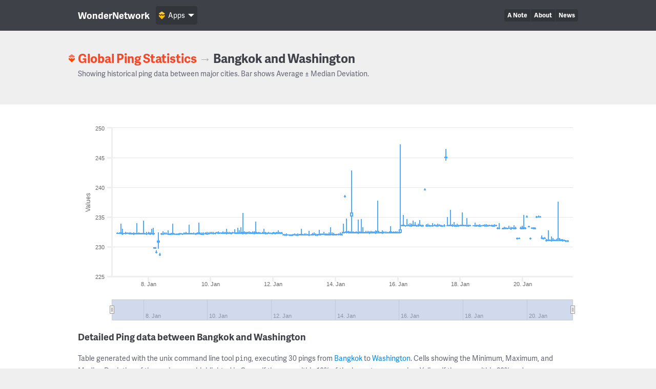

--- FILE ---
content_type: text/html; charset=UTF-8
request_url: https://wondernetwork.com/pings/Bangkok/Washington
body_size: 10873
content:
<!DOCTYPE html>
<html>
	<head>
		<meta charset="utf-8">
		<meta http-equiv="X-UA-Compatible" content="IE=edge">
		<title>Ping time between Bangkok and Washington - WonderNetwork</title>
		<meta name="description" content="">
		<meta name="viewport" content="width=device-width, initial-scale=1">
		<link rel="apple-touch-icon" sizes="180x180" href="/apple-touch-icon.png">
        <link rel="icon" type="image/png" sizes="32x32" href="/favicon-32x32.png">
        <link rel="icon" type="image/png" sizes="16x16" href="/favicon-16x16.png">
        <link rel="manifest" href="/manifest.json">
        <link rel="mask-icon" href="/safari-pinned-tab.svg" color="#ffbc00">
        <meta name="theme-color" content="#ffffff">

                <link rel="canonical" href="/pings/Bangkok/Washington"/>
        		<!-- Organization structured data -->
	    <script type="application/ld+json">
	        {
	          "@context": "http://schema.org",
	          "@type": "Organization",
	          "name": "WonderNetwork",
	          "url": "https://wondernetwork.com",
	          "logo": "https://wondernetwork.com/img/wondernetwork_transparent.png",
	          "sameAs" : [
	                "https://twitter.com/wondernetwork",
	                "https://ca.linkedin.com/company/wonderproxy"
	          ]
	        }
	    </script>
		<script type="text/javascript">
		(function() {
			var config = {
				kitId: 'thg1bbf',
				scriptTimeout: 3000
			};
			var h=document.getElementsByTagName("html")[0];h.className+=" wf-loading";var t=setTimeout(function(){h.className=h.className.replace(/(\s|^)wf-loading(\s|$)/g," ");h.className+=" wf-inactive"},config.scriptTimeout);var tk=document.createElement("script"),d=false;tk.src='//use.typekit.net/'+config.kitId+'.js';tk.type="text/javascript";tk.async="true";tk.onload=tk.onreadystatechange=function(){var a=this.readyState;if(d||a&&a!="complete"&&a!="loaded")return;d=true;clearTimeout(t);try{Typekit.load(config)}catch(b){}};var s=document.getElementsByTagName("script")[0];s.parentNode.insertBefore(tk,s)
		})();
		</script>
		<!-- Open Graph data -->
	    <meta property="og:site_name" content="WonderNetwork" />
	    <meta property="og:title" content="Ping time between Bangkok and Washington - WonderNetwork" />
	    <meta property="og:type" content="website" />
	    <meta property="og:url" content="https://wondernetwork.com/pings/Bangkok/Washington"/>
        <meta property="og:image" content="https://wondernetwork.com/img/social.png"/>
	    <meta property="og:description" content=""/>
		<script type="text/javascript">
                            window['wondernetwork_pings'] = {"city1":"Bangkok","city2":"Washington","rs":[{"source":"64","destination":"16","timestamp":"2026-01-21 10:27:20","min":"230.803","avg":"230.957","max":"231.09","mdev":"0.067"},{"source":"64","destination":"16","timestamp":"2026-01-21 09:12:19","min":"230.818","avg":"230.951","max":"231.154","mdev":"0.081"},{"source":"64","destination":"16","timestamp":"2026-01-21 07:57:20","min":"230.933","avg":"231.048","max":"231.244","mdev":"0.074"},{"source":"64","destination":"16","timestamp":"2026-01-21 06:42:19","min":"230.894","avg":"231.061","max":"231.252","mdev":"0.078"},{"source":"64","destination":"16","timestamp":"2026-01-21 05:27:19","min":"230.967","avg":"231.08","max":"231.28","mdev":"0.073"},{"source":"64","destination":"16","timestamp":"2026-01-21 04:12:20","min":"230.927","avg":"231.058","max":"231.489","mdev":"0.092"},{"source":"64","destination":"16","timestamp":"2026-01-21 02:57:20","min":"230.947","avg":"231.281","max":"237.594","mdev":"1.174"},{"source":"64","destination":"16","timestamp":"2026-01-21 01:42:20","min":"230.951","avg":"231.071","max":"231.238","mdev":"0.071"},{"source":"64","destination":"16","timestamp":"2026-01-21 00:27:20","min":"230.92","avg":"231.044","max":"231.232","mdev":"0.073"},{"source":"64","destination":"16","timestamp":"2026-01-20 23:12:23","min":"230.93","avg":"231.088","max":"231.469","mdev":"0.103"},{"source":"64","destination":"16","timestamp":"2026-01-20 21:57:20","min":"230.886","avg":"231.06","max":"231.714","mdev":"0.137"},{"source":"64","destination":"16","timestamp":"2026-01-20 20:42:19","min":"230.917","avg":"231.023","max":"231.222","mdev":"0.08"},{"source":"64","destination":"16","timestamp":"2026-01-20 19:27:21","min":"230.967","avg":"231.127","max":"232.777","mdev":"0.311"},{"source":"64","destination":"16","timestamp":"2026-01-20 18:12:20","min":"230.901","avg":"231.049","max":"231.326","mdev":"0.074"},{"source":"64","destination":"16","timestamp":"2026-01-20 16:57:20","min":"231.285","avg":"231.415","max":"231.658","mdev":"0.082"},{"source":"64","destination":"16","timestamp":"2026-01-20 15:42:20","min":"231.228","avg":"231.417","max":"231.569","mdev":"0.086"},{"source":"64","destination":"16","timestamp":"2026-01-20 14:27:20","min":"231.303","avg":"231.454","max":"231.916","mdev":"0.136"},{"source":"64","destination":"16","timestamp":"2026-01-20 13:12:17","min":"234.923","avg":"235.03","max":"235.206","mdev":"0.073"},{"source":"64","destination":"16","timestamp":"2026-01-20 11:57:20","min":"234.886","avg":"235.022","max":"235.275","mdev":"0.081"},{"source":"64","destination":"16","timestamp":"2026-01-20 10:42:17","min":"234.852","avg":"235.021","max":"235.165","mdev":"0.084"},{"source":"64","destination":"16","timestamp":"2026-01-20 09:27:20","min":"232.899","avg":"233.043","max":"233.258","mdev":"0.081"},{"source":"64","destination":"16","timestamp":"2026-01-20 08:12:18","min":"232.928","avg":"233.107","max":"233.299","mdev":"0.088"},{"source":"64","destination":"16","timestamp":"2026-01-20 06:57:18","min":"232.986","avg":"233.097","max":"233.252","mdev":"0.069"},{"source":"64","destination":"16","timestamp":"2026-01-20 05:42:19","min":"231.232","avg":"231.403","max":"231.53","mdev":"0.072"},{"source":"64","destination":"16","timestamp":"2026-01-20 04:27:22","min":"233.275","avg":"233.392","max":"233.542","mdev":"0.068"},{"source":"64","destination":"16","timestamp":"2026-01-20 03:12:19","min":"234.881","avg":"235.018","max":"235.266","mdev":"0.088"},{"source":"64","destination":"16","timestamp":"2026-01-20 01:57:18","min":"232.941","avg":"233.073","max":"233.244","mdev":"0.069"},{"source":"64","destination":"16","timestamp":"2026-01-20 00:42:16","min":"232.914","avg":"233.174","max":"235.369","mdev":"0.445"},{"source":"64","destination":"16","timestamp":"2026-01-19 23:27:19","min":"232.914","avg":"233.064","max":"233.493","mdev":"0.101"},{"source":"64","destination":"16","timestamp":"2026-01-19 22:12:05","min":"232.91","avg":"233.106","max":"233.348","mdev":"0.088"},{"source":"64","destination":"16","timestamp":"2026-01-19 20:57:19","min":"231.28","avg":"231.401","max":"231.54","mdev":"0.062"},{"source":"64","destination":"16","timestamp":"2026-01-19 19:42:19","min":"231.245","avg":"231.407","max":"231.542","mdev":"0.081"},{"source":"64","destination":"16","timestamp":"2026-01-19 18:27:20","min":"232.906","avg":"233.08","max":"233.339","mdev":"0.086"},{"source":"64","destination":"16","timestamp":"2026-01-19 17:12:20","min":"232.893","avg":"233.042","max":"233.62","mdev":"0.123"},{"source":"64","destination":"16","timestamp":"2026-01-19 15:57:18","min":"232.976","avg":"233.086","max":"233.277","mdev":"0.075"},{"source":"64","destination":"16","timestamp":"2026-01-19 14:42:19","min":"232.886","avg":"233.046","max":"233.37","mdev":"0.113"},{"source":"64","destination":"16","timestamp":"2026-01-19 13:27:20","min":"232.977","avg":"233.099","max":"233.519","mdev":"0.113"},{"source":"64","destination":"16","timestamp":"2026-01-19 12:12:19","min":"232.925","avg":"233.081","max":"233.229","mdev":"0.077"},{"source":"64","destination":"16","timestamp":"2026-01-19 10:57:19","min":"232.944","avg":"233.081","max":"233.274","mdev":"0.07"},{"source":"64","destination":"16","timestamp":"2026-01-19 09:42:19","min":"232.929","avg":"233.097","max":"233.373","mdev":"0.094"},{"source":"64","destination":"16","timestamp":"2026-01-19 08:27:19","min":"232.932","avg":"233.027","max":"233.19","mdev":"0.06"},{"source":"64","destination":"16","timestamp":"2026-01-19 05:57:19","min":"232.929","avg":"233.105","max":"233.956","mdev":"0.202"},{"source":"64","destination":"16","timestamp":"2026-01-19 04:42:19","min":"232.917","avg":"233.083","max":"233.241","mdev":"0.081"},{"source":"64","destination":"16","timestamp":"2026-01-19 03:27:19","min":"233.424","avg":"233.565","max":"233.716","mdev":"0.076"},{"source":"64","destination":"16","timestamp":"2026-01-19 02:12:18","min":"233.369","avg":"233.527","max":"233.823","mdev":"0.088"},{"source":"64","destination":"16","timestamp":"2026-01-19 00:57:19","min":"233.34","avg":"233.504","max":"233.676","mdev":"0.072"},{"source":"64","destination":"16","timestamp":"2026-01-18 23:42:18","min":"233.422","avg":"233.533","max":"233.745","mdev":"0.064"},{"source":"64","destination":"16","timestamp":"2026-01-18 22:27:19","min":"233.411","avg":"233.526","max":"233.724","mdev":"0.066"},{"source":"64","destination":"16","timestamp":"2026-01-18 21:12:21","min":"233.386","avg":"233.517","max":"233.716","mdev":"0.075"},{"source":"64","destination":"16","timestamp":"2026-01-18 19:57:20","min":"233.382","avg":"233.527","max":"233.769","mdev":"0.076"},{"source":"64","destination":"16","timestamp":"2026-01-18 18:42:19","min":"233.402","avg":"233.567","max":"233.833","mdev":"0.087"},{"source":"64","destination":"16","timestamp":"2026-01-18 17:27:19","min":"233.417","avg":"233.53","max":"233.695","mdev":"0.057"},{"source":"64","destination":"16","timestamp":"2026-01-18 16:12:20","min":"233.412","avg":"233.514","max":"233.624","mdev":"0.059"},{"source":"64","destination":"16","timestamp":"2026-01-18 14:57:19","min":"233.35","avg":"233.503","max":"233.78","mdev":"0.084"},{"source":"64","destination":"16","timestamp":"2026-01-18 13:42:19","min":"233.43","avg":"233.549","max":"233.708","mdev":"0.064"},{"source":"64","destination":"16","timestamp":"2026-01-18 12:27:18","min":"233.378","avg":"233.553","max":"233.711","mdev":"0.067"},{"source":"64","destination":"16","timestamp":"2026-01-18 11:12:19","min":"233.404","avg":"233.571","max":"234.009","mdev":"0.108"},{"source":"64","destination":"16","timestamp":"2026-01-18 09:57:18","min":"233.453","avg":"233.534","max":"233.631","mdev":"0.053"},{"source":"64","destination":"16","timestamp":"2026-01-18 07:27:18","min":"233.414","avg":"233.56","max":"233.713","mdev":"0.08"},{"source":"64","destination":"16","timestamp":"2026-01-18 06:12:18","min":"233.373","avg":"233.559","max":"233.696","mdev":"0.084"},{"source":"64","destination":"16","timestamp":"2026-01-18 04:57:19","min":"233.388","avg":"233.575","max":"234.833","mdev":"0.245"},{"source":"64","destination":"16","timestamp":"2026-01-18 03:42:18","min":"233.406","avg":"233.532","max":"233.668","mdev":"0.066"},{"source":"64","destination":"16","timestamp":"2026-01-18 02:27:19","min":"233.408","avg":"233.512","max":"233.688","mdev":"0.078"},{"source":"64","destination":"16","timestamp":"2026-01-18 01:12:18","min":"233.425","avg":"233.601","max":"235.737","mdev":"0.402"},{"source":"64","destination":"16","timestamp":"2026-01-17 23:57:18","min":"233.408","avg":"233.526","max":"233.75","mdev":"0.063"},{"source":"64","destination":"16","timestamp":"2026-01-17 22:42:19","min":"233.358","avg":"233.526","max":"233.684","mdev":"0.08"},{"source":"64","destination":"16","timestamp":"2026-01-17 21:27:18","min":"233.376","avg":"233.543","max":"233.837","mdev":"0.092"},{"source":"64","destination":"16","timestamp":"2026-01-17 20:12:19","min":"233.358","avg":"233.505","max":"233.71","mdev":"0.079"},{"source":"64","destination":"16","timestamp":"2026-01-17 18:57:20","min":"233.417","avg":"233.566","max":"234.137","mdev":"0.185"},{"source":"64","destination":"16","timestamp":"2026-01-17 17:42:20","min":"233.389","avg":"233.52","max":"233.767","mdev":"0.078"},{"source":"64","destination":"16","timestamp":"2026-01-17 16:27:18","min":"233.44","avg":"233.636","max":"236.179","mdev":"0.477"},{"source":"64","destination":"16","timestamp":"2026-01-17 15:12:19","min":"233.408","avg":"233.515","max":"233.709","mdev":"0.077"},{"source":"64","destination":"16","timestamp":"2026-01-17 13:57:18","min":"233.427","avg":"233.577","max":"235.026","mdev":"0.275"},{"source":"64","destination":"16","timestamp":"2026-01-17 12:42:32","min":"244.46","avg":"245.061","max":"246.454","mdev":"0.36"},{"source":"64","destination":"16","timestamp":"2026-01-17 11:27:18","min":"233.383","avg":"233.533","max":"233.819","mdev":"0.087"},{"source":"64","destination":"16","timestamp":"2026-01-17 10:12:20","min":"233.37","avg":"233.487","max":"233.641","mdev":"0.067"},{"source":"64","destination":"16","timestamp":"2026-01-17 08:57:19","min":"233.404","avg":"233.54","max":"233.733","mdev":"0.076"},{"source":"64","destination":"16","timestamp":"2026-01-17 07:42:19","min":"233.412","avg":"233.532","max":"233.794","mdev":"0.091"},{"source":"64","destination":"16","timestamp":"2026-01-17 06:27:22","min":"233.354","avg":"233.541","max":"233.88","mdev":"0.094"},{"source":"64","destination":"16","timestamp":"2026-01-17 05:12:19","min":"233.333","avg":"233.512","max":"233.676","mdev":"0.071"},{"source":"64","destination":"16","timestamp":"2026-01-17 03:57:18","min":"233.407","avg":"233.562","max":"233.802","mdev":"0.091"},{"source":"64","destination":"16","timestamp":"2026-01-17 02:42:20","min":"233.354","avg":"233.565","max":"233.959","mdev":"0.137"},{"source":"64","destination":"16","timestamp":"2026-01-17 01:27:17","min":"233.337","avg":"233.504","max":"233.604","mdev":"0.063"},{"source":"64","destination":"16","timestamp":"2026-01-17 00:12:18","min":"233.386","avg":"233.551","max":"233.722","mdev":"0.072"},{"source":"64","destination":"16","timestamp":"2026-01-16 22:57:18","min":"233.376","avg":"233.543","max":"233.892","mdev":"0.109"},{"source":"64","destination":"16","timestamp":"2026-01-16 21:42:17","min":"233.373","avg":"233.527","max":"233.757","mdev":"0.072"},{"source":"64","destination":"16","timestamp":"2026-01-16 20:27:18","min":"239.444","avg":"239.563","max":"239.832","mdev":"0.085"},{"source":"64","destination":"16","timestamp":"2026-01-16 19:12:17","min":"233.403","avg":"233.535","max":"233.729","mdev":"0.08"},{"source":"64","destination":"16","timestamp":"2026-01-16 17:57:19","min":"233.353","avg":"233.52","max":"233.672","mdev":"0.078"},{"source":"64","destination":"16","timestamp":"2026-01-16 16:42:18","min":"233.448","avg":"233.607","max":"234.503","mdev":"0.189"},{"source":"64","destination":"16","timestamp":"2026-01-16 15:27:17","min":"233.375","avg":"233.541","max":"233.85","mdev":"0.099"},{"source":"64","destination":"16","timestamp":"2026-01-16 14:12:19","min":"233.393","avg":"233.533","max":"233.645","mdev":"0.075"},{"source":"64","destination":"16","timestamp":"2026-01-16 12:57:18","min":"233.469","avg":"233.586","max":"234.107","mdev":"0.122"},{"source":"64","destination":"16","timestamp":"2026-01-16 11:42:19","min":"233.45","avg":"233.582","max":"234.375","mdev":"0.159"},{"source":"64","destination":"16","timestamp":"2026-01-16 10:27:17","min":"233.355","avg":"233.52","max":"233.869","mdev":"0.1"},{"source":"64","destination":"16","timestamp":"2026-01-16 09:12:17","min":"233.393","avg":"233.549","max":"233.928","mdev":"0.11"},{"source":"64","destination":"16","timestamp":"2026-01-16 07:57:17","min":"233.467","avg":"233.574","max":"233.815","mdev":"0.074"},{"source":"64","destination":"16","timestamp":"2026-01-16 06:42:17","min":"233.407","avg":"233.568","max":"234.661","mdev":"0.252"},{"source":"64","destination":"16","timestamp":"2026-01-16 05:27:17","min":"233.371","avg":"233.515","max":"233.634","mdev":"0.066"},{"source":"64","destination":"16","timestamp":"2026-01-16 04:12:18","min":"233.437","avg":"233.622","max":"235.371","mdev":"0.332"},{"source":"64","destination":"16","timestamp":"2026-01-16 02:57:18","min":"233.43","avg":"233.531","max":"233.725","mdev":"0.068"},{"source":"64","destination":"16","timestamp":"2026-01-16 01:42:17","min":"232.209","avg":"232.875","max":"247.276","mdev":"2.675"},{"source":"64","destination":"16","timestamp":"2026-01-16 00:27:17","min":"232.255","avg":"232.369","max":"232.509","mdev":"0.067"},{"source":"64","destination":"16","timestamp":"2026-01-15 23:12:17","min":"232.217","avg":"232.37","max":"232.589","mdev":"0.093"},{"source":"64","destination":"16","timestamp":"2026-01-15 21:57:17","min":"232.27","avg":"232.372","max":"232.568","mdev":"0.062"},{"source":"64","destination":"16","timestamp":"2026-01-15 20:42:19","min":"232.225","avg":"232.381","max":"232.596","mdev":"0.081"},{"source":"64","destination":"16","timestamp":"2026-01-15 19:27:19","min":"232.211","avg":"232.362","max":"232.493","mdev":"0.062"},{"source":"64","destination":"16","timestamp":"2026-01-15 18:12:20","min":"232.262","avg":"232.46","max":"233.448","mdev":"0.231"},{"source":"64","destination":"16","timestamp":"2026-01-15 16:57:17","min":"232.252","avg":"232.367","max":"232.525","mdev":"0.067"},{"source":"64","destination":"16","timestamp":"2026-01-15 15:42:19","min":"232.249","avg":"232.358","max":"232.533","mdev":"0.063"},{"source":"64","destination":"16","timestamp":"2026-01-15 14:27:17","min":"232.236","avg":"232.362","max":"232.553","mdev":"0.072"},{"source":"64","destination":"16","timestamp":"2026-01-15 13:12:17","min":"232.256","avg":"232.402","max":"232.548","mdev":"0.078"},{"source":"64","destination":"16","timestamp":"2026-01-15 11:57:16","min":"232.164","avg":"232.369","max":"232.779","mdev":"0.124"},{"source":"64","destination":"16","timestamp":"2026-01-15 10:42:19","min":"232.256","avg":"232.387","max":"232.517","mdev":"0.072"},{"source":"64","destination":"16","timestamp":"2026-01-15 09:27:18","min":"232.253","avg":"232.378","max":"232.501","mdev":"0.07"},{"source":"64","destination":"16","timestamp":"2026-01-15 08:12:20","min":"232.26","avg":"232.545","max":"237.742","mdev":"0.967"},{"source":"64","destination":"16","timestamp":"2026-01-15 06:57:18","min":"232.17","avg":"232.396","max":"232.733","mdev":"0.106"},{"source":"64","destination":"16","timestamp":"2026-01-15 05:42:19","min":"232.254","avg":"232.377","max":"232.558","mdev":"0.074"},{"source":"64","destination":"16","timestamp":"2026-01-15 04:27:19","min":"232.241","avg":"232.385","max":"232.616","mdev":"0.088"},{"source":"64","destination":"16","timestamp":"2026-01-15 03:12:20","min":"232.232","avg":"232.363","max":"232.692","mdev":"0.089"},{"source":"64","destination":"16","timestamp":"2026-01-15 01:57:20","min":"232.195","avg":"232.399","max":"232.576","mdev":"0.095"},{"source":"64","destination":"16","timestamp":"2026-01-15 00:42:19","min":"232.264","avg":"232.383","max":"232.7","mdev":"0.087"},{"source":"64","destination":"16","timestamp":"2026-01-14 23:27:19","min":"232.246","avg":"232.376","max":"232.71","mdev":"0.09"},{"source":"64","destination":"16","timestamp":"2026-01-14 22:12:20","min":"232.254","avg":"232.369","max":"232.541","mdev":"0.068"},{"source":"64","destination":"16","timestamp":"2026-01-14 20:57:20","min":"232.232","avg":"232.371","max":"233.248","mdev":"0.175"},{"source":"64","destination":"16","timestamp":"2026-01-14 19:42:19","min":"232.206","avg":"232.445","max":"234.63","mdev":"0.413"},{"source":"64","destination":"16","timestamp":"2026-01-14 18:27:18","min":"232.204","avg":"232.354","max":"232.585","mdev":"0.089"},{"source":"64","destination":"16","timestamp":"2026-01-14 17:12:19","min":"232.193","avg":"232.407","max":"234.564","mdev":"0.408"},{"source":"64","destination":"16","timestamp":"2026-01-14 15:57:19","min":"232.289","avg":"232.381","max":"232.555","mdev":"0.072"},{"source":"64","destination":"16","timestamp":"2026-01-14 14:42:21","min":"232.228","avg":"232.336","max":"232.454","mdev":"0.058"},{"source":"64","destination":"16","timestamp":"2026-01-14 13:27:19","min":"232.216","avg":"232.375","max":"232.567","mdev":"0.068"},{"source":"64","destination":"16","timestamp":"2026-01-14 12:12:18","min":"232.336","avg":"235.686","max":"242.818","mdev":"2.852"},{"source":"64","destination":"16","timestamp":"2026-01-14 10:57:19","min":"232.239","avg":"232.379","max":"232.549","mdev":"0.075"},{"source":"64","destination":"16","timestamp":"2026-01-14 09:42:17","min":"232.278","avg":"232.4","max":"232.651","mdev":"0.08"},{"source":"64","destination":"16","timestamp":"2026-01-14 08:27:18","min":"232.256","avg":"232.462","max":"234.72","mdev":"0.425"},{"source":"64","destination":"16","timestamp":"2026-01-14 07:12:24","min":"238.295","avg":"238.454","max":"238.728","mdev":"0.093"},{"source":"64","destination":"16","timestamp":"2026-01-14 05:57:52","min":"232.201","avg":"232.408","max":"233.865","mdev":"0.282"},{"source":"64","destination":"16","timestamp":"2026-01-14 04:42:18","min":"231.874","avg":"232.022","max":"232.208","mdev":"0.076"},{"source":"64","destination":"16","timestamp":"2026-01-14 03:27:18","min":"231.863","avg":"232.049","max":"232.396","mdev":"0.12"},{"source":"64","destination":"16","timestamp":"2026-01-14 02:12:18","min":"231.911","avg":"232.05","max":"232.212","mdev":"0.067"},{"source":"64","destination":"16","timestamp":"2026-01-14 00:57:18","min":"231.908","avg":"232.042","max":"232.18","mdev":"0.069"},{"source":"64","destination":"16","timestamp":"2026-01-13 23:42:19","min":"231.886","avg":"232.026","max":"232.127","mdev":"0.062"},{"source":"64","destination":"16","timestamp":"2026-01-13 22:27:18","min":"231.895","avg":"232.029","max":"232.34","mdev":"0.083"},{"source":"64","destination":"16","timestamp":"2026-01-13 21:12:18","min":"231.907","avg":"232.045","max":"232.436","mdev":"0.098"},{"source":"64","destination":"16","timestamp":"2026-01-13 19:57:19","min":"231.928","avg":"232.079","max":"233.316","mdev":"0.243"},{"source":"64","destination":"16","timestamp":"2026-01-13 18:42:18","min":"231.945","avg":"232.038","max":"232.423","mdev":"0.094"},{"source":"64","destination":"16","timestamp":"2026-01-13 17:27:17","min":"231.92","avg":"232.026","max":"232.228","mdev":"0.071"},{"source":"64","destination":"16","timestamp":"2026-01-13 16:12:18","min":"231.912","avg":"232.023","max":"232.241","mdev":"0.075"},{"source":"64","destination":"16","timestamp":"2026-01-13 14:57:18","min":"231.949","avg":"232.054","max":"232.492","mdev":"0.097"},{"source":"64","destination":"16","timestamp":"2026-01-13 13:42:20","min":"231.957","avg":"232.065","max":"232.217","mdev":"0.065"},{"source":"64","destination":"16","timestamp":"2026-01-13 12:27:17","min":"231.909","avg":"232.047","max":"232.232","mdev":"0.067"},{"source":"64","destination":"16","timestamp":"2026-01-13 11:12:19","min":"231.882","avg":"232.033","max":"232.885","mdev":"0.173"},{"source":"64","destination":"16","timestamp":"2026-01-13 09:57:19","min":"231.838","avg":"231.964","max":"232.146","mdev":"0.088"},{"source":"64","destination":"16","timestamp":"2026-01-13 08:42:19","min":"231.817","avg":"232.002","max":"232.205","mdev":"0.087"},{"source":"64","destination":"16","timestamp":"2026-01-13 07:27:18","min":"231.943","avg":"232.048","max":"232.396","mdev":"0.087"},{"source":"64","destination":"16","timestamp":"2026-01-13 06:12:20","min":"231.856","avg":"232.031","max":"232.296","mdev":"0.081"},{"source":"64","destination":"16","timestamp":"2026-01-13 04:57:24","min":"231.893","avg":"231.98","max":"232.093","mdev":"0.043"},{"source":"64","destination":"16","timestamp":"2026-01-13 03:42:18","min":"231.839","avg":"232.025","max":"232.63","mdev":"0.132"},{"source":"64","destination":"16","timestamp":"2026-01-13 02:27:18","min":"231.868","avg":"231.996","max":"232.169","mdev":"0.065"},{"source":"64","destination":"16","timestamp":"2026-01-13 01:12:18","min":"231.881","avg":"232.016","max":"232.232","mdev":"0.081"},{"source":"64","destination":"16","timestamp":"2026-01-12 23:57:19","min":"231.885","avg":"232.024","max":"232.21","mdev":"0.083"},{"source":"64","destination":"16","timestamp":"2026-01-12 22:42:19","min":"231.895","avg":"232.007","max":"232.193","mdev":"0.072"},{"source":"64","destination":"16","timestamp":"2026-01-12 21:27:18","min":"231.867","avg":"232.053","max":"233.053","mdev":"0.203"},{"source":"64","destination":"16","timestamp":"2026-01-12 20:12:18","min":"231.883","avg":"231.991","max":"232.161","mdev":"0.064"},{"source":"64","destination":"16","timestamp":"2026-01-12 18:57:17","min":"231.797","avg":"231.959","max":"232.232","mdev":"0.069"},{"source":"64","destination":"16","timestamp":"2026-01-12 17:42:18","min":"231.844","avg":"231.954","max":"232.153","mdev":"0.067"},{"source":"64","destination":"16","timestamp":"2026-01-12 16:27:24","min":"231.877","avg":"232.016","max":"232.236","mdev":"0.078"},{"source":"64","destination":"16","timestamp":"2026-01-12 15:12:17","min":"231.866","avg":"231.956","max":"232.125","mdev":"0.063"},{"source":"64","destination":"16","timestamp":"2026-01-12 13:57:18","min":"231.831","avg":"231.948","max":"232.029","mdev":"0.048"},{"source":"64","destination":"16","timestamp":"2026-01-12 12:42:18","min":"231.829","avg":"231.958","max":"232.086","mdev":"0.069"},{"source":"64","destination":"16","timestamp":"2026-01-12 11:27:18","min":"231.857","avg":"231.965","max":"232.101","mdev":"0.055"},{"source":"64","destination":"16","timestamp":"2026-01-12 10:12:19","min":"231.841","avg":"231.976","max":"232.217","mdev":"0.088"},{"source":"64","destination":"16","timestamp":"2026-01-12 08:57:17","min":"231.816","avg":"231.991","max":"232.197","mdev":"0.087"},{"source":"64","destination":"16","timestamp":"2026-01-12 07:42:17","min":"231.864","avg":"231.997","max":"232.162","mdev":"0.074"},{"source":"64","destination":"16","timestamp":"2026-01-12 06:27:19","min":"232.177","avg":"232.276","max":"232.471","mdev":"0.064"},{"source":"64","destination":"16","timestamp":"2026-01-12 05:12:18","min":"232.184","avg":"232.296","max":"232.469","mdev":"0.073"},{"source":"64","destination":"16","timestamp":"2026-01-12 03:57:19","min":"232.167","avg":"232.313","max":"232.757","mdev":"0.123"},{"source":"64","destination":"16","timestamp":"2026-01-12 02:42:18","min":"232.162","avg":"232.286","max":"232.483","mdev":"0.089"},{"source":"64","destination":"16","timestamp":"2026-01-12 01:27:19","min":"232.109","avg":"232.278","max":"232.446","mdev":"0.081"},{"source":"64","destination":"16","timestamp":"2026-01-12 00:12:19","min":"232.145","avg":"232.292","max":"232.525","mdev":"0.079"},{"source":"64","destination":"16","timestamp":"2026-01-11 22:57:18","min":"232.104","avg":"232.277","max":"232.45","mdev":"0.083"},{"source":"64","destination":"16","timestamp":"2026-01-11 21:42:18","min":"232.159","avg":"232.279","max":"232.446","mdev":"0.065"},{"source":"64","destination":"16","timestamp":"2026-01-11 20:27:20","min":"232.146","avg":"232.276","max":"232.483","mdev":"0.064"},{"source":"64","destination":"16","timestamp":"2026-01-11 19:12:21","min":"232.069","avg":"232.276","max":"232.406","mdev":"0.083"},{"source":"64","destination":"16","timestamp":"2026-01-11 17:57:21","min":"232.102","avg":"232.252","max":"232.47","mdev":"0.087"},{"source":"64","destination":"16","timestamp":"2026-01-11 16:42:23","min":"232.163","avg":"232.33","max":"233.002","mdev":"0.151"},{"source":"64","destination":"16","timestamp":"2026-01-11 15:27:19","min":"232.15","avg":"232.282","max":"232.524","mdev":"0.077"},{"source":"64","destination":"16","timestamp":"2026-01-11 14:12:17","min":"232.127","avg":"232.281","max":"232.39","mdev":"0.063"},{"source":"64","destination":"16","timestamp":"2026-01-11 12:57:19","min":"232.118","avg":"232.287","max":"232.501","mdev":"0.087"},{"source":"64","destination":"16","timestamp":"2026-01-11 11:42:18","min":"232.132","avg":"232.259","max":"232.446","mdev":"0.08"},{"source":"64","destination":"16","timestamp":"2026-01-11 10:27:19","min":"232.15","avg":"232.404","max":"234.265","mdev":"0.414"},{"source":"64","destination":"16","timestamp":"2026-01-11 09:12:20","min":"232.097","avg":"232.271","max":"232.601","mdev":"0.091"},{"source":"64","destination":"16","timestamp":"2026-01-11 07:57:20","min":"232.154","avg":"232.286","max":"232.593","mdev":"0.096"},{"source":"64","destination":"16","timestamp":"2026-01-11 06:42:20","min":"232.147","avg":"232.27","max":"232.472","mdev":"0.075"},{"source":"64","destination":"16","timestamp":"2026-01-11 05:27:18","min":"232.186","avg":"232.341","max":"232.558","mdev":"0.111"},{"source":"64","destination":"16","timestamp":"2026-01-11 04:12:19","min":"232.135","avg":"232.311","max":"232.459","mdev":"0.071"},{"source":"64","destination":"16","timestamp":"2026-01-11 02:57:18","min":"232.101","avg":"232.267","max":"232.505","mdev":"0.088"},{"source":"64","destination":"16","timestamp":"2026-01-11 01:42:18","min":"232.169","avg":"232.305","max":"232.593","mdev":"0.085"},{"source":"64","destination":"16","timestamp":"2026-01-11 00:27:20","min":"232.096","avg":"232.376","max":"235.659","mdev":"0.615"},{"source":"64","destination":"16","timestamp":"2026-01-10 23:12:20","min":"232.186","avg":"232.353","max":"233.286","mdev":"0.194"},{"source":"64","destination":"16","timestamp":"2026-01-10 21:57:19","min":"232.137","avg":"232.281","max":"232.796","mdev":"0.119"},{"source":"64","destination":"16","timestamp":"2026-01-10 20:42:21","min":"232.17","avg":"232.368","max":"233.194","mdev":"0.209"},{"source":"64","destination":"16","timestamp":"2026-01-10 19:27:20","min":"232.176","avg":"232.27","max":"232.446","mdev":"0.076"},{"source":"64","destination":"16","timestamp":"2026-01-10 18:12:19","min":"232.147","avg":"232.331","max":"232.931","mdev":"0.15"},{"source":"64","destination":"16","timestamp":"2026-01-10 16:57:18","min":"232.201","avg":"232.304","max":"232.481","mdev":"0.077"},{"source":"64","destination":"16","timestamp":"2026-01-10 15:42:19","min":"232.11","avg":"232.296","max":"232.435","mdev":"0.078"},{"source":"64","destination":"16","timestamp":"2026-01-10 14:27:19","min":"232.133","avg":"232.279","max":"232.506","mdev":"0.087"},{"source":"64","destination":"16","timestamp":"2026-01-10 13:12:19","min":"232.17","avg":"232.278","max":"232.513","mdev":"0.091"},{"source":"64","destination":"16","timestamp":"2026-01-10 11:57:19","min":"232.098","avg":"232.341","max":"233.015","mdev":"0.144"},{"source":"64","destination":"16","timestamp":"2026-01-10 10:42:18","min":"232.166","avg":"232.293","max":"232.497","mdev":"0.088"},{"source":"64","destination":"16","timestamp":"2026-01-10 09:27:19","min":"232.184","avg":"232.297","max":"232.544","mdev":"0.077"},{"source":"64","destination":"16","timestamp":"2026-01-10 08:12:19","min":"232.189","avg":"232.297","max":"232.412","mdev":"0.061"},{"source":"64","destination":"16","timestamp":"2026-01-10 06:57:20","min":"232.177","avg":"232.302","max":"232.452","mdev":"0.068"},{"source":"64","destination":"16","timestamp":"2026-01-10 05:42:20","min":"232.142","avg":"232.28","max":"232.582","mdev":"0.087"},{"source":"64","destination":"16","timestamp":"2026-01-10 04:27:21","min":"232.201","avg":"232.307","max":"232.462","mdev":"0.071"},{"source":"64","destination":"16","timestamp":"2026-01-10 03:12:18","min":"232.106","avg":"232.277","max":"232.417","mdev":"0.077"},{"source":"64","destination":"16","timestamp":"2026-01-10 01:57:19","min":"232.105","avg":"232.277","max":"232.493","mdev":"0.092"},{"source":"64","destination":"16","timestamp":"2026-01-10 00:42:19","min":"232.15","avg":"232.279","max":"232.503","mdev":"0.074"},{"source":"64","destination":"16","timestamp":"2026-01-09 23:27:19","min":"232.166","avg":"232.279","max":"232.459","mdev":"0.07"},{"source":"64","destination":"16","timestamp":"2026-01-09 22:12:20","min":"232.06","avg":"232.178","max":"232.382","mdev":"0.075"},{"source":"64","destination":"16","timestamp":"2026-01-09 20:57:18","min":"232.019","avg":"232.182","max":"232.485","mdev":"0.092"},{"source":"64","destination":"16","timestamp":"2026-01-09 19:42:19","min":"232.076","avg":"232.216","max":"232.422","mdev":"0.075"},{"source":"64","destination":"16","timestamp":"2026-01-09 18:27:17","min":"232.008","avg":"232.185","max":"232.412","mdev":"0.096"},{"source":"64","destination":"16","timestamp":"2026-01-09 17:12:17","min":"231.959","avg":"232.114","max":"232.422","mdev":"0.084"},{"source":"64","destination":"16","timestamp":"2026-01-09 15:57:18","min":"232.034","avg":"232.18","max":"232.353","mdev":"0.079"},{"source":"64","destination":"16","timestamp":"2026-01-09 14:42:20","min":"232.063","avg":"232.294","max":"234.037","mdev":"0.362"},{"source":"64","destination":"16","timestamp":"2026-01-09 13:27:19","min":"232.058","avg":"232.23","max":"232.376","mdev":"0.081"},{"source":"64","destination":"16","timestamp":"2026-01-09 12:12:17","min":"232.021","avg":"232.164","max":"232.321","mdev":"0.08"},{"source":"64","destination":"16","timestamp":"2026-01-09 10:57:19","min":"232.064","avg":"232.192","max":"232.412","mdev":"0.088"},{"source":"64","destination":"16","timestamp":"2026-01-09 09:42:17","min":"232.044","avg":"232.189","max":"232.359","mdev":"0.079"},{"source":"64","destination":"16","timestamp":"2026-01-09 08:27:20","min":"232.063","avg":"232.214","max":"232.353","mdev":"0.084"},{"source":"64","destination":"16","timestamp":"2026-01-09 07:12:20","min":"232.061","avg":"232.246","max":"233.669","mdev":"0.274"},{"source":"64","destination":"16","timestamp":"2026-01-09 05:57:18","min":"232.085","avg":"232.207","max":"232.361","mdev":"0.059"},{"source":"64","destination":"16","timestamp":"2026-01-09 04:42:20","min":"232.07","avg":"232.201","max":"232.523","mdev":"0.089"},{"source":"64","destination":"16","timestamp":"2026-01-09 03:27:19","min":"232.066","avg":"232.193","max":"232.393","mdev":"0.072"},{"source":"64","destination":"16","timestamp":"2026-01-09 02:12:19","min":"232.005","avg":"232.132","max":"232.281","mdev":"0.066"},{"source":"64","destination":"16","timestamp":"2026-01-09 00:57:18","min":"232.033","avg":"232.144","max":"232.293","mdev":"0.069"},{"source":"64","destination":"16","timestamp":"2026-01-08 23:42:18","min":"231.986","avg":"232.146","max":"232.339","mdev":"0.088"},{"source":"64","destination":"16","timestamp":"2026-01-08 22:27:18","min":"231.949","avg":"232.11","max":"232.256","mdev":"0.072"},{"source":"64","destination":"16","timestamp":"2026-01-08 21:12:18","min":"231.947","avg":"232.088","max":"232.265","mdev":"0.089"},{"source":"64","destination":"16","timestamp":"2026-01-08 19:57:19","min":"231.965","avg":"232.145","max":"232.264","mdev":"0.072"},{"source":"64","destination":"16","timestamp":"2026-01-08 18:42:19","min":"232.001","avg":"232.203","max":"233.857","mdev":"0.313"},{"source":"64","destination":"16","timestamp":"2026-01-08 17:27:17","min":"231.96","avg":"232.144","max":"232.309","mdev":"0.087"},{"source":"64","destination":"16","timestamp":"2026-01-08 16:12:17","min":"231.99","avg":"232.125","max":"232.275","mdev":"0.075"},{"source":"64","destination":"16","timestamp":"2026-01-08 14:57:18","min":"232.002","avg":"232.161","max":"232.754","mdev":"0.136"},{"source":"64","destination":"16","timestamp":"2026-01-08 13:42:19","min":"232.027","avg":"232.16","max":"232.433","mdev":"0.092"},{"source":"64","destination":"16","timestamp":"2026-01-08 12:27:18","min":"232.033","avg":"232.173","max":"232.423","mdev":"0.094"},{"source":"64","destination":"16","timestamp":"2026-01-08 11:12:19","min":"231.998","avg":"232.161","max":"232.607","mdev":"0.134"},{"source":"64","destination":"16","timestamp":"2026-01-08 09:57:16","min":"231.998","avg":"232.129","max":"232.354","mdev":"0.081"},{"source":"64","destination":"16","timestamp":"2026-01-08 08:42:19","min":"228.477","avg":"228.637","max":"228.992","mdev":"0.107"},{"source":"64","destination":"16","timestamp":"2026-01-08 07:27:24","min":"229.682","avg":"230.968","max":"232.432","mdev":"1.239"},{"source":"64","destination":"16","timestamp":"2026-01-08 06:12:17","min":"228.837","avg":"229.086","max":"229.37","mdev":"0.108"},{"source":"64","destination":"16","timestamp":"2026-01-08 04:57:17","min":"229.64","avg":"229.788","max":"229.938","mdev":"0.081"},{"source":"64","destination":"16","timestamp":"2026-01-08 03:42:18","min":"232.016","avg":"232.228","max":"233.218","mdev":"0.194"},{"source":"64","destination":"16","timestamp":"2026-01-08 02:27:19","min":"232.057","avg":"232.259","max":"233.052","mdev":"0.188"},{"source":"64","destination":"16","timestamp":"2026-01-08 01:12:18","min":"232.021","avg":"232.185","max":"232.376","mdev":"0.087"},{"source":"64","destination":"16","timestamp":"2026-01-07 23:57:20","min":"232.104","avg":"232.23","max":"232.466","mdev":"0.081"},{"source":"64","destination":"16","timestamp":"2026-01-07 22:42:18","min":"232.007","avg":"232.159","max":"232.51","mdev":"0.122"},{"source":"64","destination":"16","timestamp":"2026-01-07 21:27:18","min":"232.031","avg":"232.171","max":"232.315","mdev":"0.073"},{"source":"64","destination":"16","timestamp":"2026-01-07 20:12:17","min":"232.05","avg":"232.257","max":"234.435","mdev":"0.413"},{"source":"64","destination":"16","timestamp":"2026-01-07 18:57:17","min":"232.04","avg":"232.207","max":"232.365","mdev":"0.08"},{"source":"64","destination":"16","timestamp":"2026-01-07 17:42:17","min":"232.034","avg":"232.172","max":"232.329","mdev":"0.079"},{"source":"64","destination":"16","timestamp":"2026-01-07 16:27:17","min":"232.09","avg":"232.2","max":"232.391","mdev":"0.065"},{"source":"64","destination":"16","timestamp":"2026-01-07 15:12:19","min":"232.037","avg":"232.241","max":"233.973","mdev":"0.328"},{"source":"64","destination":"16","timestamp":"2026-01-07 13:57:18","min":"232.065","avg":"232.217","max":"232.35","mdev":"0.075"},{"source":"64","destination":"16","timestamp":"2026-01-07 12:42:20","min":"232.025","avg":"232.198","max":"232.397","mdev":"0.091"},{"source":"64","destination":"16","timestamp":"2026-01-07 11:27:18","min":"232.053","avg":"232.208","max":"232.338","mdev":"0.074"},{"source":"64","destination":"16","timestamp":"2026-01-07 10:12:20","min":"232.096","avg":"232.185","max":"232.427","mdev":"0.072"},{"source":"64","destination":"16","timestamp":"2026-01-07 08:57:19","min":"232.073","avg":"232.258","max":"232.419","mdev":"0.089"},{"source":"64","destination":"16","timestamp":"2026-01-07 07:42:19","min":"232.127","avg":"232.244","max":"232.409","mdev":"0.075"},{"source":"64","destination":"16","timestamp":"2026-01-07 06:27:20","min":"232.111","avg":"232.273","max":"232.463","mdev":"0.085"},{"source":"64","destination":"16","timestamp":"2026-01-07 05:12:18","min":"232.114","avg":"232.232","max":"232.349","mdev":"0.063"},{"source":"64","destination":"16","timestamp":"2026-01-07 03:57:18","min":"232.008","avg":"232.154","max":"233.04","mdev":"0.18"},{"source":"64","destination":"16","timestamp":"2026-01-07 02:42:17","min":"232.129","avg":"232.364","max":"233.902","mdev":"0.363"},{"source":"64","destination":"16","timestamp":"2026-01-07 01:27:17","min":"232.15","avg":"232.253","max":"232.434","mdev":"0.066"},{"source":"64","destination":"16","timestamp":"2026-01-07 00:12:19","min":"232.114","avg":"232.21","max":"232.415","mdev":"0.063"}]};
                	</script>
    	<link href="/css/main.1739373094.css" media="screen, projection" rel="stylesheet" type="text/css" />
		<script defer data-domain="wondernetwork.com" src="https://plausible.io/js/script.js"></script>
	</head>
	<body id="section-" class="">
		<div id="header" class="strip">
			<div class="strip-content">
				<a class="site-logo" href="/">WonderNetwork</a>
				<ul class="site-nav">
					<li><a class="site-nav-link" href="/noteonthedoor">A Note</a></li>
					<li><a class="site-nav-link" href="/about">About</a></li>
					<li><a class="site-nav-link" href="/news">News</a></li>
				</ul>
									<div class="products dropdown">
						<div class="products-label dropdown-trigger is-wn">Apps<span class="logo"></span><span class="icon is-descending"></span></div>
						<ul class="products-list dropdown-target">
							<li><a href="/wonderproxy" class="products-link is-wp"><span class="logo"></span>WonderProxy</a></li>
							<li><a href="/wheresitup" class="products-link is-wip"><span class="logo"></span>Where&#8217;s It Up?</a></li>
							<li><a href="/testlocally" class="products-link is-nlt"><span class="logo"></span>TestLocally</a></li>
							<li><a href="/pings" class="products-link is-gps"><span class="logo"></span>Global Ping Statistics</a></li>
							<li><a href="/wheresitfast" class="products-link is-wif"><span class="logo"></span>Where&#8217;s It Fast?</a></li>
						</ul>
					</div>
							</div>
		</div>

		<div id="wrap">
            <div id="sub-header" class="strip is-product is-gps">
	<div class="strip-content">
		<h1 class="strip-header">
			<a class="sh-root" href="/pings"><span class="logo"></span>Global Ping Statistics</a>
			<span class="section">&#8594;</span>
			<span class="sh-crumb">Bangkok and Washington</span>
		</h1>
		<p>Showing historical ping data between major cities. Bar shows Average &#177; Median Deviation.</p>
	</div>
</div>
<div id="content">
	<div class="strip is-lastchild">
		<div class="strip-content">
			<div id="pings-plot"></div>
			<h2>Detailed Ping data between Bangkok and Washington</h2>
			<p>Table generated with the unix command line tool <code>ping</code>, executing 30 pings from <a href="/pings/Bangkok">Bangkok</a> to <a href="/pings/Washington">Washington</a>. Cells showing the Minimum, Maximum, and Median Deviation of those pings are highlighted in Green if they are within 10% of the lowest average ping, Yellow if they are within 20% and so on. Deviations are judged based on an ideal value being within 10% of 1% of that run&#8217;s average ping time (green).</p>
			<table>
				<thead>
					<tr>
						<th>avg</th>
						<th>min</th>
						<th>max</th>
						<th>mdev</th>
						<th>timestamp</th>
					</tr>
				</thead>
				<tbody>
											<tr>
							<td class="is-bucket is-bucket-0">
								<div class="td-item">230.957ms</div>
							</td>
							<td class="is-bucket is-bucket-0">
								<div class="td-item">230.803ms</div>
							</td>
							<td class="is-bucket is-bucket-0">
								<div class="td-item">231.090ms</div>
							</td>
							<td class="is-bucket is-bucket-0">
								<div class="td-item">0.067ms</div>
							</td>
							<td class="is-bucket">2026-01-21 10:27:20</td>
						</tr>
											<tr>
							<td class="is-bucket is-bucket-0">
								<div class="td-item">230.951ms</div>
							</td>
							<td class="is-bucket is-bucket-0">
								<div class="td-item">230.818ms</div>
							</td>
							<td class="is-bucket is-bucket-0">
								<div class="td-item">231.154ms</div>
							</td>
							<td class="is-bucket is-bucket-0">
								<div class="td-item">0.081ms</div>
							</td>
							<td class="is-bucket">2026-01-21 09:12:19</td>
						</tr>
											<tr>
							<td class="is-bucket is-bucket-0">
								<div class="td-item">231.048ms</div>
							</td>
							<td class="is-bucket is-bucket-0">
								<div class="td-item">230.933ms</div>
							</td>
							<td class="is-bucket is-bucket-0">
								<div class="td-item">231.244ms</div>
							</td>
							<td class="is-bucket is-bucket-0">
								<div class="td-item">0.074ms</div>
							</td>
							<td class="is-bucket">2026-01-21 07:57:20</td>
						</tr>
											<tr>
							<td class="is-bucket is-bucket-0">
								<div class="td-item">231.061ms</div>
							</td>
							<td class="is-bucket is-bucket-0">
								<div class="td-item">230.894ms</div>
							</td>
							<td class="is-bucket is-bucket-0">
								<div class="td-item">231.252ms</div>
							</td>
							<td class="is-bucket is-bucket-0">
								<div class="td-item">0.078ms</div>
							</td>
							<td class="is-bucket">2026-01-21 06:42:19</td>
						</tr>
											<tr>
							<td class="is-bucket is-bucket-0">
								<div class="td-item">231.080ms</div>
							</td>
							<td class="is-bucket is-bucket-0">
								<div class="td-item">230.967ms</div>
							</td>
							<td class="is-bucket is-bucket-0">
								<div class="td-item">231.280ms</div>
							</td>
							<td class="is-bucket is-bucket-0">
								<div class="td-item">0.073ms</div>
							</td>
							<td class="is-bucket">2026-01-21 05:27:19</td>
						</tr>
											<tr>
							<td class="is-bucket is-bucket-0">
								<div class="td-item">231.058ms</div>
							</td>
							<td class="is-bucket is-bucket-0">
								<div class="td-item">230.927ms</div>
							</td>
							<td class="is-bucket is-bucket-0">
								<div class="td-item">231.489ms</div>
							</td>
							<td class="is-bucket is-bucket-0">
								<div class="td-item">0.092ms</div>
							</td>
							<td class="is-bucket">2026-01-21 04:12:20</td>
						</tr>
											<tr>
							<td class="is-bucket is-bucket-0">
								<div class="td-item">231.281ms</div>
							</td>
							<td class="is-bucket is-bucket-0">
								<div class="td-item">230.947ms</div>
							</td>
							<td class="is-bucket is-bucket-0">
								<div class="td-item">237.594ms</div>
							</td>
							<td class="is-bucket is-bucket-0">
								<div class="td-item">1.174ms</div>
							</td>
							<td class="is-bucket">2026-01-21 02:57:20</td>
						</tr>
											<tr>
							<td class="is-bucket is-bucket-0">
								<div class="td-item">231.071ms</div>
							</td>
							<td class="is-bucket is-bucket-0">
								<div class="td-item">230.951ms</div>
							</td>
							<td class="is-bucket is-bucket-0">
								<div class="td-item">231.238ms</div>
							</td>
							<td class="is-bucket is-bucket-0">
								<div class="td-item">0.071ms</div>
							</td>
							<td class="is-bucket">2026-01-21 01:42:20</td>
						</tr>
											<tr>
							<td class="is-bucket is-bucket-0">
								<div class="td-item">231.044ms</div>
							</td>
							<td class="is-bucket is-bucket-0">
								<div class="td-item">230.920ms</div>
							</td>
							<td class="is-bucket is-bucket-0">
								<div class="td-item">231.232ms</div>
							</td>
							<td class="is-bucket is-bucket-0">
								<div class="td-item">0.073ms</div>
							</td>
							<td class="is-bucket">2026-01-21 00:27:20</td>
						</tr>
											<tr>
							<td class="is-bucket is-bucket-0">
								<div class="td-item">231.088ms</div>
							</td>
							<td class="is-bucket is-bucket-0">
								<div class="td-item">230.930ms</div>
							</td>
							<td class="is-bucket is-bucket-0">
								<div class="td-item">231.469ms</div>
							</td>
							<td class="is-bucket is-bucket-0">
								<div class="td-item">0.103ms</div>
							</td>
							<td class="is-bucket">2026-01-20 23:12:23</td>
						</tr>
											<tr>
							<td class="is-bucket is-bucket-0">
								<div class="td-item">231.060ms</div>
							</td>
							<td class="is-bucket is-bucket-0">
								<div class="td-item">230.886ms</div>
							</td>
							<td class="is-bucket is-bucket-0">
								<div class="td-item">231.714ms</div>
							</td>
							<td class="is-bucket is-bucket-0">
								<div class="td-item">0.137ms</div>
							</td>
							<td class="is-bucket">2026-01-20 21:57:20</td>
						</tr>
											<tr>
							<td class="is-bucket is-bucket-0">
								<div class="td-item">231.023ms</div>
							</td>
							<td class="is-bucket is-bucket-0">
								<div class="td-item">230.917ms</div>
							</td>
							<td class="is-bucket is-bucket-0">
								<div class="td-item">231.222ms</div>
							</td>
							<td class="is-bucket is-bucket-0">
								<div class="td-item">0.080ms</div>
							</td>
							<td class="is-bucket">2026-01-20 20:42:19</td>
						</tr>
											<tr>
							<td class="is-bucket is-bucket-0">
								<div class="td-item">231.127ms</div>
							</td>
							<td class="is-bucket is-bucket-0">
								<div class="td-item">230.967ms</div>
							</td>
							<td class="is-bucket is-bucket-0">
								<div class="td-item">232.777ms</div>
							</td>
							<td class="is-bucket is-bucket-0">
								<div class="td-item">0.311ms</div>
							</td>
							<td class="is-bucket">2026-01-20 19:27:21</td>
						</tr>
											<tr>
							<td class="is-bucket is-bucket-0">
								<div class="td-item">231.049ms</div>
							</td>
							<td class="is-bucket is-bucket-0">
								<div class="td-item">230.901ms</div>
							</td>
							<td class="is-bucket is-bucket-0">
								<div class="td-item">231.326ms</div>
							</td>
							<td class="is-bucket is-bucket-0">
								<div class="td-item">0.074ms</div>
							</td>
							<td class="is-bucket">2026-01-20 18:12:20</td>
						</tr>
											<tr>
							<td class="is-bucket is-bucket-0">
								<div class="td-item">231.415ms</div>
							</td>
							<td class="is-bucket is-bucket-0">
								<div class="td-item">231.285ms</div>
							</td>
							<td class="is-bucket is-bucket-0">
								<div class="td-item">231.658ms</div>
							</td>
							<td class="is-bucket is-bucket-0">
								<div class="td-item">0.082ms</div>
							</td>
							<td class="is-bucket">2026-01-20 16:57:20</td>
						</tr>
											<tr>
							<td class="is-bucket is-bucket-0">
								<div class="td-item">231.417ms</div>
							</td>
							<td class="is-bucket is-bucket-0">
								<div class="td-item">231.228ms</div>
							</td>
							<td class="is-bucket is-bucket-0">
								<div class="td-item">231.569ms</div>
							</td>
							<td class="is-bucket is-bucket-0">
								<div class="td-item">0.086ms</div>
							</td>
							<td class="is-bucket">2026-01-20 15:42:20</td>
						</tr>
											<tr>
							<td class="is-bucket is-bucket-0">
								<div class="td-item">231.454ms</div>
							</td>
							<td class="is-bucket is-bucket-0">
								<div class="td-item">231.303ms</div>
							</td>
							<td class="is-bucket is-bucket-0">
								<div class="td-item">231.916ms</div>
							</td>
							<td class="is-bucket is-bucket-0">
								<div class="td-item">0.136ms</div>
							</td>
							<td class="is-bucket">2026-01-20 14:27:20</td>
						</tr>
											<tr>
							<td class="is-bucket is-bucket-0">
								<div class="td-item">235.030ms</div>
							</td>
							<td class="is-bucket is-bucket-0">
								<div class="td-item">234.923ms</div>
							</td>
							<td class="is-bucket is-bucket-0">
								<div class="td-item">235.206ms</div>
							</td>
							<td class="is-bucket is-bucket-0">
								<div class="td-item">0.073ms</div>
							</td>
							<td class="is-bucket">2026-01-20 13:12:17</td>
						</tr>
											<tr>
							<td class="is-bucket is-bucket-0">
								<div class="td-item">235.022ms</div>
							</td>
							<td class="is-bucket is-bucket-0">
								<div class="td-item">234.886ms</div>
							</td>
							<td class="is-bucket is-bucket-0">
								<div class="td-item">235.275ms</div>
							</td>
							<td class="is-bucket is-bucket-0">
								<div class="td-item">0.081ms</div>
							</td>
							<td class="is-bucket">2026-01-20 11:57:20</td>
						</tr>
											<tr>
							<td class="is-bucket is-bucket-0">
								<div class="td-item">235.021ms</div>
							</td>
							<td class="is-bucket is-bucket-0">
								<div class="td-item">234.852ms</div>
							</td>
							<td class="is-bucket is-bucket-0">
								<div class="td-item">235.165ms</div>
							</td>
							<td class="is-bucket is-bucket-0">
								<div class="td-item">0.084ms</div>
							</td>
							<td class="is-bucket">2026-01-20 10:42:17</td>
						</tr>
											<tr>
							<td class="is-bucket is-bucket-0">
								<div class="td-item">233.043ms</div>
							</td>
							<td class="is-bucket is-bucket-0">
								<div class="td-item">232.899ms</div>
							</td>
							<td class="is-bucket is-bucket-0">
								<div class="td-item">233.258ms</div>
							</td>
							<td class="is-bucket is-bucket-0">
								<div class="td-item">0.081ms</div>
							</td>
							<td class="is-bucket">2026-01-20 09:27:20</td>
						</tr>
											<tr>
							<td class="is-bucket is-bucket-0">
								<div class="td-item">233.107ms</div>
							</td>
							<td class="is-bucket is-bucket-0">
								<div class="td-item">232.928ms</div>
							</td>
							<td class="is-bucket is-bucket-0">
								<div class="td-item">233.299ms</div>
							</td>
							<td class="is-bucket is-bucket-0">
								<div class="td-item">0.088ms</div>
							</td>
							<td class="is-bucket">2026-01-20 08:12:18</td>
						</tr>
											<tr>
							<td class="is-bucket is-bucket-0">
								<div class="td-item">233.097ms</div>
							</td>
							<td class="is-bucket is-bucket-0">
								<div class="td-item">232.986ms</div>
							</td>
							<td class="is-bucket is-bucket-0">
								<div class="td-item">233.252ms</div>
							</td>
							<td class="is-bucket is-bucket-0">
								<div class="td-item">0.069ms</div>
							</td>
							<td class="is-bucket">2026-01-20 06:57:18</td>
						</tr>
											<tr>
							<td class="is-bucket is-bucket-0">
								<div class="td-item">231.403ms</div>
							</td>
							<td class="is-bucket is-bucket-0">
								<div class="td-item">231.232ms</div>
							</td>
							<td class="is-bucket is-bucket-0">
								<div class="td-item">231.530ms</div>
							</td>
							<td class="is-bucket is-bucket-0">
								<div class="td-item">0.072ms</div>
							</td>
							<td class="is-bucket">2026-01-20 05:42:19</td>
						</tr>
											<tr>
							<td class="is-bucket is-bucket-0">
								<div class="td-item">233.392ms</div>
							</td>
							<td class="is-bucket is-bucket-0">
								<div class="td-item">233.275ms</div>
							</td>
							<td class="is-bucket is-bucket-0">
								<div class="td-item">233.542ms</div>
							</td>
							<td class="is-bucket is-bucket-0">
								<div class="td-item">0.068ms</div>
							</td>
							<td class="is-bucket">2026-01-20 04:27:22</td>
						</tr>
											<tr>
							<td class="is-bucket is-bucket-0">
								<div class="td-item">235.018ms</div>
							</td>
							<td class="is-bucket is-bucket-0">
								<div class="td-item">234.881ms</div>
							</td>
							<td class="is-bucket is-bucket-0">
								<div class="td-item">235.266ms</div>
							</td>
							<td class="is-bucket is-bucket-0">
								<div class="td-item">0.088ms</div>
							</td>
							<td class="is-bucket">2026-01-20 03:12:19</td>
						</tr>
											<tr>
							<td class="is-bucket is-bucket-0">
								<div class="td-item">233.073ms</div>
							</td>
							<td class="is-bucket is-bucket-0">
								<div class="td-item">232.941ms</div>
							</td>
							<td class="is-bucket is-bucket-0">
								<div class="td-item">233.244ms</div>
							</td>
							<td class="is-bucket is-bucket-0">
								<div class="td-item">0.069ms</div>
							</td>
							<td class="is-bucket">2026-01-20 01:57:18</td>
						</tr>
											<tr>
							<td class="is-bucket is-bucket-0">
								<div class="td-item">233.174ms</div>
							</td>
							<td class="is-bucket is-bucket-0">
								<div class="td-item">232.914ms</div>
							</td>
							<td class="is-bucket is-bucket-0">
								<div class="td-item">235.369ms</div>
							</td>
							<td class="is-bucket is-bucket-0">
								<div class="td-item">0.445ms</div>
							</td>
							<td class="is-bucket">2026-01-20 00:42:16</td>
						</tr>
											<tr>
							<td class="is-bucket is-bucket-0">
								<div class="td-item">233.064ms</div>
							</td>
							<td class="is-bucket is-bucket-0">
								<div class="td-item">232.914ms</div>
							</td>
							<td class="is-bucket is-bucket-0">
								<div class="td-item">233.493ms</div>
							</td>
							<td class="is-bucket is-bucket-0">
								<div class="td-item">0.101ms</div>
							</td>
							<td class="is-bucket">2026-01-19 23:27:19</td>
						</tr>
											<tr>
							<td class="is-bucket is-bucket-0">
								<div class="td-item">233.106ms</div>
							</td>
							<td class="is-bucket is-bucket-0">
								<div class="td-item">232.910ms</div>
							</td>
							<td class="is-bucket is-bucket-0">
								<div class="td-item">233.348ms</div>
							</td>
							<td class="is-bucket is-bucket-0">
								<div class="td-item">0.088ms</div>
							</td>
							<td class="is-bucket">2026-01-19 22:12:05</td>
						</tr>
											<tr>
							<td class="is-bucket is-bucket-0">
								<div class="td-item">231.401ms</div>
							</td>
							<td class="is-bucket is-bucket-0">
								<div class="td-item">231.280ms</div>
							</td>
							<td class="is-bucket is-bucket-0">
								<div class="td-item">231.540ms</div>
							</td>
							<td class="is-bucket is-bucket-0">
								<div class="td-item">0.062ms</div>
							</td>
							<td class="is-bucket">2026-01-19 20:57:19</td>
						</tr>
											<tr>
							<td class="is-bucket is-bucket-0">
								<div class="td-item">231.407ms</div>
							</td>
							<td class="is-bucket is-bucket-0">
								<div class="td-item">231.245ms</div>
							</td>
							<td class="is-bucket is-bucket-0">
								<div class="td-item">231.542ms</div>
							</td>
							<td class="is-bucket is-bucket-0">
								<div class="td-item">0.081ms</div>
							</td>
							<td class="is-bucket">2026-01-19 19:42:19</td>
						</tr>
											<tr>
							<td class="is-bucket is-bucket-0">
								<div class="td-item">233.080ms</div>
							</td>
							<td class="is-bucket is-bucket-0">
								<div class="td-item">232.906ms</div>
							</td>
							<td class="is-bucket is-bucket-0">
								<div class="td-item">233.339ms</div>
							</td>
							<td class="is-bucket is-bucket-0">
								<div class="td-item">0.086ms</div>
							</td>
							<td class="is-bucket">2026-01-19 18:27:20</td>
						</tr>
											<tr>
							<td class="is-bucket is-bucket-0">
								<div class="td-item">233.042ms</div>
							</td>
							<td class="is-bucket is-bucket-0">
								<div class="td-item">232.893ms</div>
							</td>
							<td class="is-bucket is-bucket-0">
								<div class="td-item">233.620ms</div>
							</td>
							<td class="is-bucket is-bucket-0">
								<div class="td-item">0.123ms</div>
							</td>
							<td class="is-bucket">2026-01-19 17:12:20</td>
						</tr>
											<tr>
							<td class="is-bucket is-bucket-0">
								<div class="td-item">233.086ms</div>
							</td>
							<td class="is-bucket is-bucket-0">
								<div class="td-item">232.976ms</div>
							</td>
							<td class="is-bucket is-bucket-0">
								<div class="td-item">233.277ms</div>
							</td>
							<td class="is-bucket is-bucket-0">
								<div class="td-item">0.075ms</div>
							</td>
							<td class="is-bucket">2026-01-19 15:57:18</td>
						</tr>
											<tr>
							<td class="is-bucket is-bucket-0">
								<div class="td-item">233.046ms</div>
							</td>
							<td class="is-bucket is-bucket-0">
								<div class="td-item">232.886ms</div>
							</td>
							<td class="is-bucket is-bucket-0">
								<div class="td-item">233.370ms</div>
							</td>
							<td class="is-bucket is-bucket-0">
								<div class="td-item">0.113ms</div>
							</td>
							<td class="is-bucket">2026-01-19 14:42:19</td>
						</tr>
											<tr>
							<td class="is-bucket is-bucket-0">
								<div class="td-item">233.099ms</div>
							</td>
							<td class="is-bucket is-bucket-0">
								<div class="td-item">232.977ms</div>
							</td>
							<td class="is-bucket is-bucket-0">
								<div class="td-item">233.519ms</div>
							</td>
							<td class="is-bucket is-bucket-0">
								<div class="td-item">0.113ms</div>
							</td>
							<td class="is-bucket">2026-01-19 13:27:20</td>
						</tr>
											<tr>
							<td class="is-bucket is-bucket-0">
								<div class="td-item">233.081ms</div>
							</td>
							<td class="is-bucket is-bucket-0">
								<div class="td-item">232.925ms</div>
							</td>
							<td class="is-bucket is-bucket-0">
								<div class="td-item">233.229ms</div>
							</td>
							<td class="is-bucket is-bucket-0">
								<div class="td-item">0.077ms</div>
							</td>
							<td class="is-bucket">2026-01-19 12:12:19</td>
						</tr>
											<tr>
							<td class="is-bucket is-bucket-0">
								<div class="td-item">233.081ms</div>
							</td>
							<td class="is-bucket is-bucket-0">
								<div class="td-item">232.944ms</div>
							</td>
							<td class="is-bucket is-bucket-0">
								<div class="td-item">233.274ms</div>
							</td>
							<td class="is-bucket is-bucket-0">
								<div class="td-item">0.070ms</div>
							</td>
							<td class="is-bucket">2026-01-19 10:57:19</td>
						</tr>
											<tr>
							<td class="is-bucket is-bucket-0">
								<div class="td-item">233.097ms</div>
							</td>
							<td class="is-bucket is-bucket-0">
								<div class="td-item">232.929ms</div>
							</td>
							<td class="is-bucket is-bucket-0">
								<div class="td-item">233.373ms</div>
							</td>
							<td class="is-bucket is-bucket-0">
								<div class="td-item">0.094ms</div>
							</td>
							<td class="is-bucket">2026-01-19 09:42:19</td>
						</tr>
											<tr>
							<td class="is-bucket is-bucket-0">
								<div class="td-item">233.027ms</div>
							</td>
							<td class="is-bucket is-bucket-0">
								<div class="td-item">232.932ms</div>
							</td>
							<td class="is-bucket is-bucket-0">
								<div class="td-item">233.190ms</div>
							</td>
							<td class="is-bucket is-bucket-0">
								<div class="td-item">0.060ms</div>
							</td>
							<td class="is-bucket">2026-01-19 08:27:19</td>
						</tr>
											<tr>
							<td class="is-bucket is-bucket-0">
								<div class="td-item">233.105ms</div>
							</td>
							<td class="is-bucket is-bucket-0">
								<div class="td-item">232.929ms</div>
							</td>
							<td class="is-bucket is-bucket-0">
								<div class="td-item">233.956ms</div>
							</td>
							<td class="is-bucket is-bucket-0">
								<div class="td-item">0.202ms</div>
							</td>
							<td class="is-bucket">2026-01-19 05:57:19</td>
						</tr>
											<tr>
							<td class="is-bucket is-bucket-0">
								<div class="td-item">233.083ms</div>
							</td>
							<td class="is-bucket is-bucket-0">
								<div class="td-item">232.917ms</div>
							</td>
							<td class="is-bucket is-bucket-0">
								<div class="td-item">233.241ms</div>
							</td>
							<td class="is-bucket is-bucket-0">
								<div class="td-item">0.081ms</div>
							</td>
							<td class="is-bucket">2026-01-19 04:42:19</td>
						</tr>
											<tr>
							<td class="is-bucket is-bucket-0">
								<div class="td-item">233.565ms</div>
							</td>
							<td class="is-bucket is-bucket-0">
								<div class="td-item">233.424ms</div>
							</td>
							<td class="is-bucket is-bucket-0">
								<div class="td-item">233.716ms</div>
							</td>
							<td class="is-bucket is-bucket-0">
								<div class="td-item">0.076ms</div>
							</td>
							<td class="is-bucket">2026-01-19 03:27:19</td>
						</tr>
											<tr>
							<td class="is-bucket is-bucket-0">
								<div class="td-item">233.527ms</div>
							</td>
							<td class="is-bucket is-bucket-0">
								<div class="td-item">233.369ms</div>
							</td>
							<td class="is-bucket is-bucket-0">
								<div class="td-item">233.823ms</div>
							</td>
							<td class="is-bucket is-bucket-0">
								<div class="td-item">0.088ms</div>
							</td>
							<td class="is-bucket">2026-01-19 02:12:18</td>
						</tr>
											<tr>
							<td class="is-bucket is-bucket-0">
								<div class="td-item">233.504ms</div>
							</td>
							<td class="is-bucket is-bucket-0">
								<div class="td-item">233.340ms</div>
							</td>
							<td class="is-bucket is-bucket-0">
								<div class="td-item">233.676ms</div>
							</td>
							<td class="is-bucket is-bucket-0">
								<div class="td-item">0.072ms</div>
							</td>
							<td class="is-bucket">2026-01-19 00:57:19</td>
						</tr>
											<tr>
							<td class="is-bucket is-bucket-0">
								<div class="td-item">233.533ms</div>
							</td>
							<td class="is-bucket is-bucket-0">
								<div class="td-item">233.422ms</div>
							</td>
							<td class="is-bucket is-bucket-0">
								<div class="td-item">233.745ms</div>
							</td>
							<td class="is-bucket is-bucket-0">
								<div class="td-item">0.064ms</div>
							</td>
							<td class="is-bucket">2026-01-18 23:42:18</td>
						</tr>
											<tr>
							<td class="is-bucket is-bucket-0">
								<div class="td-item">233.526ms</div>
							</td>
							<td class="is-bucket is-bucket-0">
								<div class="td-item">233.411ms</div>
							</td>
							<td class="is-bucket is-bucket-0">
								<div class="td-item">233.724ms</div>
							</td>
							<td class="is-bucket is-bucket-0">
								<div class="td-item">0.066ms</div>
							</td>
							<td class="is-bucket">2026-01-18 22:27:19</td>
						</tr>
											<tr>
							<td class="is-bucket is-bucket-0">
								<div class="td-item">233.517ms</div>
							</td>
							<td class="is-bucket is-bucket-0">
								<div class="td-item">233.386ms</div>
							</td>
							<td class="is-bucket is-bucket-0">
								<div class="td-item">233.716ms</div>
							</td>
							<td class="is-bucket is-bucket-0">
								<div class="td-item">0.075ms</div>
							</td>
							<td class="is-bucket">2026-01-18 21:12:21</td>
						</tr>
											<tr>
							<td class="is-bucket is-bucket-0">
								<div class="td-item">233.527ms</div>
							</td>
							<td class="is-bucket is-bucket-0">
								<div class="td-item">233.382ms</div>
							</td>
							<td class="is-bucket is-bucket-0">
								<div class="td-item">233.769ms</div>
							</td>
							<td class="is-bucket is-bucket-0">
								<div class="td-item">0.076ms</div>
							</td>
							<td class="is-bucket">2026-01-18 19:57:20</td>
						</tr>
											<tr>
							<td class="is-bucket is-bucket-0">
								<div class="td-item">233.567ms</div>
							</td>
							<td class="is-bucket is-bucket-0">
								<div class="td-item">233.402ms</div>
							</td>
							<td class="is-bucket is-bucket-0">
								<div class="td-item">233.833ms</div>
							</td>
							<td class="is-bucket is-bucket-0">
								<div class="td-item">0.087ms</div>
							</td>
							<td class="is-bucket">2026-01-18 18:42:19</td>
						</tr>
											<tr>
							<td class="is-bucket is-bucket-0">
								<div class="td-item">233.530ms</div>
							</td>
							<td class="is-bucket is-bucket-0">
								<div class="td-item">233.417ms</div>
							</td>
							<td class="is-bucket is-bucket-0">
								<div class="td-item">233.695ms</div>
							</td>
							<td class="is-bucket is-bucket-0">
								<div class="td-item">0.057ms</div>
							</td>
							<td class="is-bucket">2026-01-18 17:27:19</td>
						</tr>
											<tr>
							<td class="is-bucket is-bucket-0">
								<div class="td-item">233.514ms</div>
							</td>
							<td class="is-bucket is-bucket-0">
								<div class="td-item">233.412ms</div>
							</td>
							<td class="is-bucket is-bucket-0">
								<div class="td-item">233.624ms</div>
							</td>
							<td class="is-bucket is-bucket-0">
								<div class="td-item">0.059ms</div>
							</td>
							<td class="is-bucket">2026-01-18 16:12:20</td>
						</tr>
											<tr>
							<td class="is-bucket is-bucket-0">
								<div class="td-item">233.503ms</div>
							</td>
							<td class="is-bucket is-bucket-0">
								<div class="td-item">233.350ms</div>
							</td>
							<td class="is-bucket is-bucket-0">
								<div class="td-item">233.780ms</div>
							</td>
							<td class="is-bucket is-bucket-0">
								<div class="td-item">0.084ms</div>
							</td>
							<td class="is-bucket">2026-01-18 14:57:19</td>
						</tr>
											<tr>
							<td class="is-bucket is-bucket-0">
								<div class="td-item">233.549ms</div>
							</td>
							<td class="is-bucket is-bucket-0">
								<div class="td-item">233.430ms</div>
							</td>
							<td class="is-bucket is-bucket-0">
								<div class="td-item">233.708ms</div>
							</td>
							<td class="is-bucket is-bucket-0">
								<div class="td-item">0.064ms</div>
							</td>
							<td class="is-bucket">2026-01-18 13:42:19</td>
						</tr>
											<tr>
							<td class="is-bucket is-bucket-0">
								<div class="td-item">233.553ms</div>
							</td>
							<td class="is-bucket is-bucket-0">
								<div class="td-item">233.378ms</div>
							</td>
							<td class="is-bucket is-bucket-0">
								<div class="td-item">233.711ms</div>
							</td>
							<td class="is-bucket is-bucket-0">
								<div class="td-item">0.067ms</div>
							</td>
							<td class="is-bucket">2026-01-18 12:27:18</td>
						</tr>
											<tr>
							<td class="is-bucket is-bucket-0">
								<div class="td-item">233.571ms</div>
							</td>
							<td class="is-bucket is-bucket-0">
								<div class="td-item">233.404ms</div>
							</td>
							<td class="is-bucket is-bucket-0">
								<div class="td-item">234.009ms</div>
							</td>
							<td class="is-bucket is-bucket-0">
								<div class="td-item">0.108ms</div>
							</td>
							<td class="is-bucket">2026-01-18 11:12:19</td>
						</tr>
											<tr>
							<td class="is-bucket is-bucket-0">
								<div class="td-item">233.534ms</div>
							</td>
							<td class="is-bucket is-bucket-0">
								<div class="td-item">233.453ms</div>
							</td>
							<td class="is-bucket is-bucket-0">
								<div class="td-item">233.631ms</div>
							</td>
							<td class="is-bucket is-bucket-0">
								<div class="td-item">0.053ms</div>
							</td>
							<td class="is-bucket">2026-01-18 09:57:18</td>
						</tr>
											<tr>
							<td class="is-bucket is-bucket-0">
								<div class="td-item">233.560ms</div>
							</td>
							<td class="is-bucket is-bucket-0">
								<div class="td-item">233.414ms</div>
							</td>
							<td class="is-bucket is-bucket-0">
								<div class="td-item">233.713ms</div>
							</td>
							<td class="is-bucket is-bucket-0">
								<div class="td-item">0.080ms</div>
							</td>
							<td class="is-bucket">2026-01-18 07:27:18</td>
						</tr>
											<tr>
							<td class="is-bucket is-bucket-0">
								<div class="td-item">233.559ms</div>
							</td>
							<td class="is-bucket is-bucket-0">
								<div class="td-item">233.373ms</div>
							</td>
							<td class="is-bucket is-bucket-0">
								<div class="td-item">233.696ms</div>
							</td>
							<td class="is-bucket is-bucket-0">
								<div class="td-item">0.084ms</div>
							</td>
							<td class="is-bucket">2026-01-18 06:12:18</td>
						</tr>
											<tr>
							<td class="is-bucket is-bucket-0">
								<div class="td-item">233.575ms</div>
							</td>
							<td class="is-bucket is-bucket-0">
								<div class="td-item">233.388ms</div>
							</td>
							<td class="is-bucket is-bucket-0">
								<div class="td-item">234.833ms</div>
							</td>
							<td class="is-bucket is-bucket-0">
								<div class="td-item">0.245ms</div>
							</td>
							<td class="is-bucket">2026-01-18 04:57:19</td>
						</tr>
											<tr>
							<td class="is-bucket is-bucket-0">
								<div class="td-item">233.532ms</div>
							</td>
							<td class="is-bucket is-bucket-0">
								<div class="td-item">233.406ms</div>
							</td>
							<td class="is-bucket is-bucket-0">
								<div class="td-item">233.668ms</div>
							</td>
							<td class="is-bucket is-bucket-0">
								<div class="td-item">0.066ms</div>
							</td>
							<td class="is-bucket">2026-01-18 03:42:18</td>
						</tr>
											<tr>
							<td class="is-bucket is-bucket-0">
								<div class="td-item">233.512ms</div>
							</td>
							<td class="is-bucket is-bucket-0">
								<div class="td-item">233.408ms</div>
							</td>
							<td class="is-bucket is-bucket-0">
								<div class="td-item">233.688ms</div>
							</td>
							<td class="is-bucket is-bucket-0">
								<div class="td-item">0.078ms</div>
							</td>
							<td class="is-bucket">2026-01-18 02:27:19</td>
						</tr>
											<tr>
							<td class="is-bucket is-bucket-0">
								<div class="td-item">233.601ms</div>
							</td>
							<td class="is-bucket is-bucket-0">
								<div class="td-item">233.425ms</div>
							</td>
							<td class="is-bucket is-bucket-0">
								<div class="td-item">235.737ms</div>
							</td>
							<td class="is-bucket is-bucket-0">
								<div class="td-item">0.402ms</div>
							</td>
							<td class="is-bucket">2026-01-18 01:12:18</td>
						</tr>
											<tr>
							<td class="is-bucket is-bucket-0">
								<div class="td-item">233.526ms</div>
							</td>
							<td class="is-bucket is-bucket-0">
								<div class="td-item">233.408ms</div>
							</td>
							<td class="is-bucket is-bucket-0">
								<div class="td-item">233.750ms</div>
							</td>
							<td class="is-bucket is-bucket-0">
								<div class="td-item">0.063ms</div>
							</td>
							<td class="is-bucket">2026-01-17 23:57:18</td>
						</tr>
											<tr>
							<td class="is-bucket is-bucket-0">
								<div class="td-item">233.526ms</div>
							</td>
							<td class="is-bucket is-bucket-0">
								<div class="td-item">233.358ms</div>
							</td>
							<td class="is-bucket is-bucket-0">
								<div class="td-item">233.684ms</div>
							</td>
							<td class="is-bucket is-bucket-0">
								<div class="td-item">0.080ms</div>
							</td>
							<td class="is-bucket">2026-01-17 22:42:19</td>
						</tr>
											<tr>
							<td class="is-bucket is-bucket-0">
								<div class="td-item">233.543ms</div>
							</td>
							<td class="is-bucket is-bucket-0">
								<div class="td-item">233.376ms</div>
							</td>
							<td class="is-bucket is-bucket-0">
								<div class="td-item">233.837ms</div>
							</td>
							<td class="is-bucket is-bucket-0">
								<div class="td-item">0.092ms</div>
							</td>
							<td class="is-bucket">2026-01-17 21:27:18</td>
						</tr>
											<tr>
							<td class="is-bucket is-bucket-0">
								<div class="td-item">233.505ms</div>
							</td>
							<td class="is-bucket is-bucket-0">
								<div class="td-item">233.358ms</div>
							</td>
							<td class="is-bucket is-bucket-0">
								<div class="td-item">233.710ms</div>
							</td>
							<td class="is-bucket is-bucket-0">
								<div class="td-item">0.079ms</div>
							</td>
							<td class="is-bucket">2026-01-17 20:12:19</td>
						</tr>
											<tr>
							<td class="is-bucket is-bucket-0">
								<div class="td-item">233.566ms</div>
							</td>
							<td class="is-bucket is-bucket-0">
								<div class="td-item">233.417ms</div>
							</td>
							<td class="is-bucket is-bucket-0">
								<div class="td-item">234.137ms</div>
							</td>
							<td class="is-bucket is-bucket-0">
								<div class="td-item">0.185ms</div>
							</td>
							<td class="is-bucket">2026-01-17 18:57:20</td>
						</tr>
											<tr>
							<td class="is-bucket is-bucket-0">
								<div class="td-item">233.520ms</div>
							</td>
							<td class="is-bucket is-bucket-0">
								<div class="td-item">233.389ms</div>
							</td>
							<td class="is-bucket is-bucket-0">
								<div class="td-item">233.767ms</div>
							</td>
							<td class="is-bucket is-bucket-0">
								<div class="td-item">0.078ms</div>
							</td>
							<td class="is-bucket">2026-01-17 17:42:20</td>
						</tr>
											<tr>
							<td class="is-bucket is-bucket-0">
								<div class="td-item">233.636ms</div>
							</td>
							<td class="is-bucket is-bucket-0">
								<div class="td-item">233.440ms</div>
							</td>
							<td class="is-bucket is-bucket-0">
								<div class="td-item">236.179ms</div>
							</td>
							<td class="is-bucket is-bucket-0">
								<div class="td-item">0.477ms</div>
							</td>
							<td class="is-bucket">2026-01-17 16:27:18</td>
						</tr>
											<tr>
							<td class="is-bucket is-bucket-0">
								<div class="td-item">233.515ms</div>
							</td>
							<td class="is-bucket is-bucket-0">
								<div class="td-item">233.408ms</div>
							</td>
							<td class="is-bucket is-bucket-0">
								<div class="td-item">233.709ms</div>
							</td>
							<td class="is-bucket is-bucket-0">
								<div class="td-item">0.077ms</div>
							</td>
							<td class="is-bucket">2026-01-17 15:12:19</td>
						</tr>
											<tr>
							<td class="is-bucket is-bucket-0">
								<div class="td-item">233.577ms</div>
							</td>
							<td class="is-bucket is-bucket-0">
								<div class="td-item">233.427ms</div>
							</td>
							<td class="is-bucket is-bucket-0">
								<div class="td-item">235.026ms</div>
							</td>
							<td class="is-bucket is-bucket-0">
								<div class="td-item">0.275ms</div>
							</td>
							<td class="is-bucket">2026-01-17 13:57:18</td>
						</tr>
											<tr>
							<td class="is-bucket is-bucket-0">
								<div class="td-item">245.061ms</div>
							</td>
							<td class="is-bucket is-bucket-0">
								<div class="td-item">244.460ms</div>
							</td>
							<td class="is-bucket is-bucket-0">
								<div class="td-item">246.454ms</div>
							</td>
							<td class="is-bucket is-bucket-0">
								<div class="td-item">0.360ms</div>
							</td>
							<td class="is-bucket">2026-01-17 12:42:32</td>
						</tr>
											<tr>
							<td class="is-bucket is-bucket-0">
								<div class="td-item">233.533ms</div>
							</td>
							<td class="is-bucket is-bucket-0">
								<div class="td-item">233.383ms</div>
							</td>
							<td class="is-bucket is-bucket-0">
								<div class="td-item">233.819ms</div>
							</td>
							<td class="is-bucket is-bucket-0">
								<div class="td-item">0.087ms</div>
							</td>
							<td class="is-bucket">2026-01-17 11:27:18</td>
						</tr>
											<tr>
							<td class="is-bucket is-bucket-0">
								<div class="td-item">233.487ms</div>
							</td>
							<td class="is-bucket is-bucket-0">
								<div class="td-item">233.370ms</div>
							</td>
							<td class="is-bucket is-bucket-0">
								<div class="td-item">233.641ms</div>
							</td>
							<td class="is-bucket is-bucket-0">
								<div class="td-item">0.067ms</div>
							</td>
							<td class="is-bucket">2026-01-17 10:12:20</td>
						</tr>
											<tr>
							<td class="is-bucket is-bucket-0">
								<div class="td-item">233.540ms</div>
							</td>
							<td class="is-bucket is-bucket-0">
								<div class="td-item">233.404ms</div>
							</td>
							<td class="is-bucket is-bucket-0">
								<div class="td-item">233.733ms</div>
							</td>
							<td class="is-bucket is-bucket-0">
								<div class="td-item">0.076ms</div>
							</td>
							<td class="is-bucket">2026-01-17 08:57:19</td>
						</tr>
											<tr>
							<td class="is-bucket is-bucket-0">
								<div class="td-item">233.532ms</div>
							</td>
							<td class="is-bucket is-bucket-0">
								<div class="td-item">233.412ms</div>
							</td>
							<td class="is-bucket is-bucket-0">
								<div class="td-item">233.794ms</div>
							</td>
							<td class="is-bucket is-bucket-0">
								<div class="td-item">0.091ms</div>
							</td>
							<td class="is-bucket">2026-01-17 07:42:19</td>
						</tr>
											<tr>
							<td class="is-bucket is-bucket-0">
								<div class="td-item">233.541ms</div>
							</td>
							<td class="is-bucket is-bucket-0">
								<div class="td-item">233.354ms</div>
							</td>
							<td class="is-bucket is-bucket-0">
								<div class="td-item">233.880ms</div>
							</td>
							<td class="is-bucket is-bucket-0">
								<div class="td-item">0.094ms</div>
							</td>
							<td class="is-bucket">2026-01-17 06:27:22</td>
						</tr>
											<tr>
							<td class="is-bucket is-bucket-0">
								<div class="td-item">233.512ms</div>
							</td>
							<td class="is-bucket is-bucket-0">
								<div class="td-item">233.333ms</div>
							</td>
							<td class="is-bucket is-bucket-0">
								<div class="td-item">233.676ms</div>
							</td>
							<td class="is-bucket is-bucket-0">
								<div class="td-item">0.071ms</div>
							</td>
							<td class="is-bucket">2026-01-17 05:12:19</td>
						</tr>
											<tr>
							<td class="is-bucket is-bucket-0">
								<div class="td-item">233.562ms</div>
							</td>
							<td class="is-bucket is-bucket-0">
								<div class="td-item">233.407ms</div>
							</td>
							<td class="is-bucket is-bucket-0">
								<div class="td-item">233.802ms</div>
							</td>
							<td class="is-bucket is-bucket-0">
								<div class="td-item">0.091ms</div>
							</td>
							<td class="is-bucket">2026-01-17 03:57:18</td>
						</tr>
											<tr>
							<td class="is-bucket is-bucket-0">
								<div class="td-item">233.565ms</div>
							</td>
							<td class="is-bucket is-bucket-0">
								<div class="td-item">233.354ms</div>
							</td>
							<td class="is-bucket is-bucket-0">
								<div class="td-item">233.959ms</div>
							</td>
							<td class="is-bucket is-bucket-0">
								<div class="td-item">0.137ms</div>
							</td>
							<td class="is-bucket">2026-01-17 02:42:20</td>
						</tr>
											<tr>
							<td class="is-bucket is-bucket-0">
								<div class="td-item">233.504ms</div>
							</td>
							<td class="is-bucket is-bucket-0">
								<div class="td-item">233.337ms</div>
							</td>
							<td class="is-bucket is-bucket-0">
								<div class="td-item">233.604ms</div>
							</td>
							<td class="is-bucket is-bucket-0">
								<div class="td-item">0.063ms</div>
							</td>
							<td class="is-bucket">2026-01-17 01:27:17</td>
						</tr>
											<tr>
							<td class="is-bucket is-bucket-0">
								<div class="td-item">233.551ms</div>
							</td>
							<td class="is-bucket is-bucket-0">
								<div class="td-item">233.386ms</div>
							</td>
							<td class="is-bucket is-bucket-0">
								<div class="td-item">233.722ms</div>
							</td>
							<td class="is-bucket is-bucket-0">
								<div class="td-item">0.072ms</div>
							</td>
							<td class="is-bucket">2026-01-17 00:12:18</td>
						</tr>
											<tr>
							<td class="is-bucket is-bucket-0">
								<div class="td-item">233.543ms</div>
							</td>
							<td class="is-bucket is-bucket-0">
								<div class="td-item">233.376ms</div>
							</td>
							<td class="is-bucket is-bucket-0">
								<div class="td-item">233.892ms</div>
							</td>
							<td class="is-bucket is-bucket-0">
								<div class="td-item">0.109ms</div>
							</td>
							<td class="is-bucket">2026-01-16 22:57:18</td>
						</tr>
											<tr>
							<td class="is-bucket is-bucket-0">
								<div class="td-item">233.527ms</div>
							</td>
							<td class="is-bucket is-bucket-0">
								<div class="td-item">233.373ms</div>
							</td>
							<td class="is-bucket is-bucket-0">
								<div class="td-item">233.757ms</div>
							</td>
							<td class="is-bucket is-bucket-0">
								<div class="td-item">0.072ms</div>
							</td>
							<td class="is-bucket">2026-01-16 21:42:17</td>
						</tr>
											<tr>
							<td class="is-bucket is-bucket-0">
								<div class="td-item">239.563ms</div>
							</td>
							<td class="is-bucket is-bucket-0">
								<div class="td-item">239.444ms</div>
							</td>
							<td class="is-bucket is-bucket-0">
								<div class="td-item">239.832ms</div>
							</td>
							<td class="is-bucket is-bucket-0">
								<div class="td-item">0.085ms</div>
							</td>
							<td class="is-bucket">2026-01-16 20:27:18</td>
						</tr>
											<tr>
							<td class="is-bucket is-bucket-0">
								<div class="td-item">233.535ms</div>
							</td>
							<td class="is-bucket is-bucket-0">
								<div class="td-item">233.403ms</div>
							</td>
							<td class="is-bucket is-bucket-0">
								<div class="td-item">233.729ms</div>
							</td>
							<td class="is-bucket is-bucket-0">
								<div class="td-item">0.080ms</div>
							</td>
							<td class="is-bucket">2026-01-16 19:12:17</td>
						</tr>
											<tr>
							<td class="is-bucket is-bucket-0">
								<div class="td-item">233.520ms</div>
							</td>
							<td class="is-bucket is-bucket-0">
								<div class="td-item">233.353ms</div>
							</td>
							<td class="is-bucket is-bucket-0">
								<div class="td-item">233.672ms</div>
							</td>
							<td class="is-bucket is-bucket-0">
								<div class="td-item">0.078ms</div>
							</td>
							<td class="is-bucket">2026-01-16 17:57:19</td>
						</tr>
											<tr>
							<td class="is-bucket is-bucket-0">
								<div class="td-item">233.607ms</div>
							</td>
							<td class="is-bucket is-bucket-0">
								<div class="td-item">233.448ms</div>
							</td>
							<td class="is-bucket is-bucket-0">
								<div class="td-item">234.503ms</div>
							</td>
							<td class="is-bucket is-bucket-0">
								<div class="td-item">0.189ms</div>
							</td>
							<td class="is-bucket">2026-01-16 16:42:18</td>
						</tr>
											<tr>
							<td class="is-bucket is-bucket-0">
								<div class="td-item">233.541ms</div>
							</td>
							<td class="is-bucket is-bucket-0">
								<div class="td-item">233.375ms</div>
							</td>
							<td class="is-bucket is-bucket-0">
								<div class="td-item">233.850ms</div>
							</td>
							<td class="is-bucket is-bucket-0">
								<div class="td-item">0.099ms</div>
							</td>
							<td class="is-bucket">2026-01-16 15:27:17</td>
						</tr>
											<tr>
							<td class="is-bucket is-bucket-0">
								<div class="td-item">233.533ms</div>
							</td>
							<td class="is-bucket is-bucket-0">
								<div class="td-item">233.393ms</div>
							</td>
							<td class="is-bucket is-bucket-0">
								<div class="td-item">233.645ms</div>
							</td>
							<td class="is-bucket is-bucket-0">
								<div class="td-item">0.075ms</div>
							</td>
							<td class="is-bucket">2026-01-16 14:12:19</td>
						</tr>
											<tr>
							<td class="is-bucket is-bucket-0">
								<div class="td-item">233.586ms</div>
							</td>
							<td class="is-bucket is-bucket-0">
								<div class="td-item">233.469ms</div>
							</td>
							<td class="is-bucket is-bucket-0">
								<div class="td-item">234.107ms</div>
							</td>
							<td class="is-bucket is-bucket-0">
								<div class="td-item">0.122ms</div>
							</td>
							<td class="is-bucket">2026-01-16 12:57:18</td>
						</tr>
											<tr>
							<td class="is-bucket is-bucket-0">
								<div class="td-item">233.582ms</div>
							</td>
							<td class="is-bucket is-bucket-0">
								<div class="td-item">233.450ms</div>
							</td>
							<td class="is-bucket is-bucket-0">
								<div class="td-item">234.375ms</div>
							</td>
							<td class="is-bucket is-bucket-0">
								<div class="td-item">0.159ms</div>
							</td>
							<td class="is-bucket">2026-01-16 11:42:19</td>
						</tr>
											<tr>
							<td class="is-bucket is-bucket-0">
								<div class="td-item">233.520ms</div>
							</td>
							<td class="is-bucket is-bucket-0">
								<div class="td-item">233.355ms</div>
							</td>
							<td class="is-bucket is-bucket-0">
								<div class="td-item">233.869ms</div>
							</td>
							<td class="is-bucket is-bucket-0">
								<div class="td-item">0.100ms</div>
							</td>
							<td class="is-bucket">2026-01-16 10:27:17</td>
						</tr>
											<tr>
							<td class="is-bucket is-bucket-0">
								<div class="td-item">233.549ms</div>
							</td>
							<td class="is-bucket is-bucket-0">
								<div class="td-item">233.393ms</div>
							</td>
							<td class="is-bucket is-bucket-0">
								<div class="td-item">233.928ms</div>
							</td>
							<td class="is-bucket is-bucket-0">
								<div class="td-item">0.110ms</div>
							</td>
							<td class="is-bucket">2026-01-16 09:12:17</td>
						</tr>
											<tr>
							<td class="is-bucket is-bucket-0">
								<div class="td-item">233.574ms</div>
							</td>
							<td class="is-bucket is-bucket-0">
								<div class="td-item">233.467ms</div>
							</td>
							<td class="is-bucket is-bucket-0">
								<div class="td-item">233.815ms</div>
							</td>
							<td class="is-bucket is-bucket-0">
								<div class="td-item">0.074ms</div>
							</td>
							<td class="is-bucket">2026-01-16 07:57:17</td>
						</tr>
											<tr>
							<td class="is-bucket is-bucket-0">
								<div class="td-item">233.568ms</div>
							</td>
							<td class="is-bucket is-bucket-0">
								<div class="td-item">233.407ms</div>
							</td>
							<td class="is-bucket is-bucket-0">
								<div class="td-item">234.661ms</div>
							</td>
							<td class="is-bucket is-bucket-0">
								<div class="td-item">0.252ms</div>
							</td>
							<td class="is-bucket">2026-01-16 06:42:17</td>
						</tr>
											<tr>
							<td class="is-bucket is-bucket-0">
								<div class="td-item">233.515ms</div>
							</td>
							<td class="is-bucket is-bucket-0">
								<div class="td-item">233.371ms</div>
							</td>
							<td class="is-bucket is-bucket-0">
								<div class="td-item">233.634ms</div>
							</td>
							<td class="is-bucket is-bucket-0">
								<div class="td-item">0.066ms</div>
							</td>
							<td class="is-bucket">2026-01-16 05:27:17</td>
						</tr>
											<tr>
							<td class="is-bucket is-bucket-0">
								<div class="td-item">233.622ms</div>
							</td>
							<td class="is-bucket is-bucket-0">
								<div class="td-item">233.437ms</div>
							</td>
							<td class="is-bucket is-bucket-0">
								<div class="td-item">235.371ms</div>
							</td>
							<td class="is-bucket is-bucket-0">
								<div class="td-item">0.332ms</div>
							</td>
							<td class="is-bucket">2026-01-16 04:12:18</td>
						</tr>
											<tr>
							<td class="is-bucket is-bucket-0">
								<div class="td-item">233.531ms</div>
							</td>
							<td class="is-bucket is-bucket-0">
								<div class="td-item">233.430ms</div>
							</td>
							<td class="is-bucket is-bucket-0">
								<div class="td-item">233.725ms</div>
							</td>
							<td class="is-bucket is-bucket-0">
								<div class="td-item">0.068ms</div>
							</td>
							<td class="is-bucket">2026-01-16 02:57:18</td>
						</tr>
											<tr>
							<td class="is-bucket is-bucket-0">
								<div class="td-item">232.875ms</div>
							</td>
							<td class="is-bucket is-bucket-0">
								<div class="td-item">232.209ms</div>
							</td>
							<td class="is-bucket is-bucket-0">
								<div class="td-item">247.276ms</div>
							</td>
							<td class="is-bucket is-bucket-1">
								<div class="td-item">2.675ms</div>
							</td>
							<td class="is-bucket">2026-01-16 01:42:17</td>
						</tr>
											<tr>
							<td class="is-bucket is-bucket-0">
								<div class="td-item">232.369ms</div>
							</td>
							<td class="is-bucket is-bucket-0">
								<div class="td-item">232.255ms</div>
							</td>
							<td class="is-bucket is-bucket-0">
								<div class="td-item">232.509ms</div>
							</td>
							<td class="is-bucket is-bucket-0">
								<div class="td-item">0.067ms</div>
							</td>
							<td class="is-bucket">2026-01-16 00:27:17</td>
						</tr>
											<tr>
							<td class="is-bucket is-bucket-0">
								<div class="td-item">232.370ms</div>
							</td>
							<td class="is-bucket is-bucket-0">
								<div class="td-item">232.217ms</div>
							</td>
							<td class="is-bucket is-bucket-0">
								<div class="td-item">232.589ms</div>
							</td>
							<td class="is-bucket is-bucket-0">
								<div class="td-item">0.093ms</div>
							</td>
							<td class="is-bucket">2026-01-15 23:12:17</td>
						</tr>
											<tr>
							<td class="is-bucket is-bucket-0">
								<div class="td-item">232.372ms</div>
							</td>
							<td class="is-bucket is-bucket-0">
								<div class="td-item">232.270ms</div>
							</td>
							<td class="is-bucket is-bucket-0">
								<div class="td-item">232.568ms</div>
							</td>
							<td class="is-bucket is-bucket-0">
								<div class="td-item">0.062ms</div>
							</td>
							<td class="is-bucket">2026-01-15 21:57:17</td>
						</tr>
											<tr>
							<td class="is-bucket is-bucket-0">
								<div class="td-item">232.381ms</div>
							</td>
							<td class="is-bucket is-bucket-0">
								<div class="td-item">232.225ms</div>
							</td>
							<td class="is-bucket is-bucket-0">
								<div class="td-item">232.596ms</div>
							</td>
							<td class="is-bucket is-bucket-0">
								<div class="td-item">0.081ms</div>
							</td>
							<td class="is-bucket">2026-01-15 20:42:19</td>
						</tr>
											<tr>
							<td class="is-bucket is-bucket-0">
								<div class="td-item">232.362ms</div>
							</td>
							<td class="is-bucket is-bucket-0">
								<div class="td-item">232.211ms</div>
							</td>
							<td class="is-bucket is-bucket-0">
								<div class="td-item">232.493ms</div>
							</td>
							<td class="is-bucket is-bucket-0">
								<div class="td-item">0.062ms</div>
							</td>
							<td class="is-bucket">2026-01-15 19:27:19</td>
						</tr>
											<tr>
							<td class="is-bucket is-bucket-0">
								<div class="td-item">232.460ms</div>
							</td>
							<td class="is-bucket is-bucket-0">
								<div class="td-item">232.262ms</div>
							</td>
							<td class="is-bucket is-bucket-0">
								<div class="td-item">233.448ms</div>
							</td>
							<td class="is-bucket is-bucket-0">
								<div class="td-item">0.231ms</div>
							</td>
							<td class="is-bucket">2026-01-15 18:12:20</td>
						</tr>
											<tr>
							<td class="is-bucket is-bucket-0">
								<div class="td-item">232.367ms</div>
							</td>
							<td class="is-bucket is-bucket-0">
								<div class="td-item">232.252ms</div>
							</td>
							<td class="is-bucket is-bucket-0">
								<div class="td-item">232.525ms</div>
							</td>
							<td class="is-bucket is-bucket-0">
								<div class="td-item">0.067ms</div>
							</td>
							<td class="is-bucket">2026-01-15 16:57:17</td>
						</tr>
											<tr>
							<td class="is-bucket is-bucket-0">
								<div class="td-item">232.358ms</div>
							</td>
							<td class="is-bucket is-bucket-0">
								<div class="td-item">232.249ms</div>
							</td>
							<td class="is-bucket is-bucket-0">
								<div class="td-item">232.533ms</div>
							</td>
							<td class="is-bucket is-bucket-0">
								<div class="td-item">0.063ms</div>
							</td>
							<td class="is-bucket">2026-01-15 15:42:19</td>
						</tr>
											<tr>
							<td class="is-bucket is-bucket-0">
								<div class="td-item">232.362ms</div>
							</td>
							<td class="is-bucket is-bucket-0">
								<div class="td-item">232.236ms</div>
							</td>
							<td class="is-bucket is-bucket-0">
								<div class="td-item">232.553ms</div>
							</td>
							<td class="is-bucket is-bucket-0">
								<div class="td-item">0.072ms</div>
							</td>
							<td class="is-bucket">2026-01-15 14:27:17</td>
						</tr>
											<tr>
							<td class="is-bucket is-bucket-0">
								<div class="td-item">232.402ms</div>
							</td>
							<td class="is-bucket is-bucket-0">
								<div class="td-item">232.256ms</div>
							</td>
							<td class="is-bucket is-bucket-0">
								<div class="td-item">232.548ms</div>
							</td>
							<td class="is-bucket is-bucket-0">
								<div class="td-item">0.078ms</div>
							</td>
							<td class="is-bucket">2026-01-15 13:12:17</td>
						</tr>
											<tr>
							<td class="is-bucket is-bucket-0">
								<div class="td-item">232.369ms</div>
							</td>
							<td class="is-bucket is-bucket-0">
								<div class="td-item">232.164ms</div>
							</td>
							<td class="is-bucket is-bucket-0">
								<div class="td-item">232.779ms</div>
							</td>
							<td class="is-bucket is-bucket-0">
								<div class="td-item">0.124ms</div>
							</td>
							<td class="is-bucket">2026-01-15 11:57:16</td>
						</tr>
											<tr>
							<td class="is-bucket is-bucket-0">
								<div class="td-item">232.387ms</div>
							</td>
							<td class="is-bucket is-bucket-0">
								<div class="td-item">232.256ms</div>
							</td>
							<td class="is-bucket is-bucket-0">
								<div class="td-item">232.517ms</div>
							</td>
							<td class="is-bucket is-bucket-0">
								<div class="td-item">0.072ms</div>
							</td>
							<td class="is-bucket">2026-01-15 10:42:19</td>
						</tr>
											<tr>
							<td class="is-bucket is-bucket-0">
								<div class="td-item">232.378ms</div>
							</td>
							<td class="is-bucket is-bucket-0">
								<div class="td-item">232.253ms</div>
							</td>
							<td class="is-bucket is-bucket-0">
								<div class="td-item">232.501ms</div>
							</td>
							<td class="is-bucket is-bucket-0">
								<div class="td-item">0.070ms</div>
							</td>
							<td class="is-bucket">2026-01-15 09:27:18</td>
						</tr>
											<tr>
							<td class="is-bucket is-bucket-0">
								<div class="td-item">232.545ms</div>
							</td>
							<td class="is-bucket is-bucket-0">
								<div class="td-item">232.260ms</div>
							</td>
							<td class="is-bucket is-bucket-0">
								<div class="td-item">237.742ms</div>
							</td>
							<td class="is-bucket is-bucket-0">
								<div class="td-item">0.967ms</div>
							</td>
							<td class="is-bucket">2026-01-15 08:12:20</td>
						</tr>
											<tr>
							<td class="is-bucket is-bucket-0">
								<div class="td-item">232.396ms</div>
							</td>
							<td class="is-bucket is-bucket-0">
								<div class="td-item">232.170ms</div>
							</td>
							<td class="is-bucket is-bucket-0">
								<div class="td-item">232.733ms</div>
							</td>
							<td class="is-bucket is-bucket-0">
								<div class="td-item">0.106ms</div>
							</td>
							<td class="is-bucket">2026-01-15 06:57:18</td>
						</tr>
											<tr>
							<td class="is-bucket is-bucket-0">
								<div class="td-item">232.377ms</div>
							</td>
							<td class="is-bucket is-bucket-0">
								<div class="td-item">232.254ms</div>
							</td>
							<td class="is-bucket is-bucket-0">
								<div class="td-item">232.558ms</div>
							</td>
							<td class="is-bucket is-bucket-0">
								<div class="td-item">0.074ms</div>
							</td>
							<td class="is-bucket">2026-01-15 05:42:19</td>
						</tr>
											<tr>
							<td class="is-bucket is-bucket-0">
								<div class="td-item">232.385ms</div>
							</td>
							<td class="is-bucket is-bucket-0">
								<div class="td-item">232.241ms</div>
							</td>
							<td class="is-bucket is-bucket-0">
								<div class="td-item">232.616ms</div>
							</td>
							<td class="is-bucket is-bucket-0">
								<div class="td-item">0.088ms</div>
							</td>
							<td class="is-bucket">2026-01-15 04:27:19</td>
						</tr>
											<tr>
							<td class="is-bucket is-bucket-0">
								<div class="td-item">232.363ms</div>
							</td>
							<td class="is-bucket is-bucket-0">
								<div class="td-item">232.232ms</div>
							</td>
							<td class="is-bucket is-bucket-0">
								<div class="td-item">232.692ms</div>
							</td>
							<td class="is-bucket is-bucket-0">
								<div class="td-item">0.089ms</div>
							</td>
							<td class="is-bucket">2026-01-15 03:12:20</td>
						</tr>
											<tr>
							<td class="is-bucket is-bucket-0">
								<div class="td-item">232.399ms</div>
							</td>
							<td class="is-bucket is-bucket-0">
								<div class="td-item">232.195ms</div>
							</td>
							<td class="is-bucket is-bucket-0">
								<div class="td-item">232.576ms</div>
							</td>
							<td class="is-bucket is-bucket-0">
								<div class="td-item">0.095ms</div>
							</td>
							<td class="is-bucket">2026-01-15 01:57:20</td>
						</tr>
											<tr>
							<td class="is-bucket is-bucket-0">
								<div class="td-item">232.383ms</div>
							</td>
							<td class="is-bucket is-bucket-0">
								<div class="td-item">232.264ms</div>
							</td>
							<td class="is-bucket is-bucket-0">
								<div class="td-item">232.700ms</div>
							</td>
							<td class="is-bucket is-bucket-0">
								<div class="td-item">0.087ms</div>
							</td>
							<td class="is-bucket">2026-01-15 00:42:19</td>
						</tr>
											<tr>
							<td class="is-bucket is-bucket-0">
								<div class="td-item">232.376ms</div>
							</td>
							<td class="is-bucket is-bucket-0">
								<div class="td-item">232.246ms</div>
							</td>
							<td class="is-bucket is-bucket-0">
								<div class="td-item">232.710ms</div>
							</td>
							<td class="is-bucket is-bucket-0">
								<div class="td-item">0.090ms</div>
							</td>
							<td class="is-bucket">2026-01-14 23:27:19</td>
						</tr>
											<tr>
							<td class="is-bucket is-bucket-0">
								<div class="td-item">232.369ms</div>
							</td>
							<td class="is-bucket is-bucket-0">
								<div class="td-item">232.254ms</div>
							</td>
							<td class="is-bucket is-bucket-0">
								<div class="td-item">232.541ms</div>
							</td>
							<td class="is-bucket is-bucket-0">
								<div class="td-item">0.068ms</div>
							</td>
							<td class="is-bucket">2026-01-14 22:12:20</td>
						</tr>
											<tr>
							<td class="is-bucket is-bucket-0">
								<div class="td-item">232.371ms</div>
							</td>
							<td class="is-bucket is-bucket-0">
								<div class="td-item">232.232ms</div>
							</td>
							<td class="is-bucket is-bucket-0">
								<div class="td-item">233.248ms</div>
							</td>
							<td class="is-bucket is-bucket-0">
								<div class="td-item">0.175ms</div>
							</td>
							<td class="is-bucket">2026-01-14 20:57:20</td>
						</tr>
											<tr>
							<td class="is-bucket is-bucket-0">
								<div class="td-item">232.445ms</div>
							</td>
							<td class="is-bucket is-bucket-0">
								<div class="td-item">232.206ms</div>
							</td>
							<td class="is-bucket is-bucket-0">
								<div class="td-item">234.630ms</div>
							</td>
							<td class="is-bucket is-bucket-0">
								<div class="td-item">0.413ms</div>
							</td>
							<td class="is-bucket">2026-01-14 19:42:19</td>
						</tr>
											<tr>
							<td class="is-bucket is-bucket-0">
								<div class="td-item">232.354ms</div>
							</td>
							<td class="is-bucket is-bucket-0">
								<div class="td-item">232.204ms</div>
							</td>
							<td class="is-bucket is-bucket-0">
								<div class="td-item">232.585ms</div>
							</td>
							<td class="is-bucket is-bucket-0">
								<div class="td-item">0.089ms</div>
							</td>
							<td class="is-bucket">2026-01-14 18:27:18</td>
						</tr>
											<tr>
							<td class="is-bucket is-bucket-0">
								<div class="td-item">232.407ms</div>
							</td>
							<td class="is-bucket is-bucket-0">
								<div class="td-item">232.193ms</div>
							</td>
							<td class="is-bucket is-bucket-0">
								<div class="td-item">234.564ms</div>
							</td>
							<td class="is-bucket is-bucket-0">
								<div class="td-item">0.408ms</div>
							</td>
							<td class="is-bucket">2026-01-14 17:12:19</td>
						</tr>
											<tr>
							<td class="is-bucket is-bucket-0">
								<div class="td-item">232.381ms</div>
							</td>
							<td class="is-bucket is-bucket-0">
								<div class="td-item">232.289ms</div>
							</td>
							<td class="is-bucket is-bucket-0">
								<div class="td-item">232.555ms</div>
							</td>
							<td class="is-bucket is-bucket-0">
								<div class="td-item">0.072ms</div>
							</td>
							<td class="is-bucket">2026-01-14 15:57:19</td>
						</tr>
											<tr>
							<td class="is-bucket is-bucket-0">
								<div class="td-item">232.336ms</div>
							</td>
							<td class="is-bucket is-bucket-0">
								<div class="td-item">232.228ms</div>
							</td>
							<td class="is-bucket is-bucket-0">
								<div class="td-item">232.454ms</div>
							</td>
							<td class="is-bucket is-bucket-0">
								<div class="td-item">0.058ms</div>
							</td>
							<td class="is-bucket">2026-01-14 14:42:21</td>
						</tr>
											<tr>
							<td class="is-bucket is-bucket-0">
								<div class="td-item">232.375ms</div>
							</td>
							<td class="is-bucket is-bucket-0">
								<div class="td-item">232.216ms</div>
							</td>
							<td class="is-bucket is-bucket-0">
								<div class="td-item">232.567ms</div>
							</td>
							<td class="is-bucket is-bucket-0">
								<div class="td-item">0.068ms</div>
							</td>
							<td class="is-bucket">2026-01-14 13:27:19</td>
						</tr>
											<tr>
							<td class="is-bucket is-bucket-0">
								<div class="td-item">235.686ms</div>
							</td>
							<td class="is-bucket is-bucket-0">
								<div class="td-item">232.336ms</div>
							</td>
							<td class="is-bucket is-bucket-0">
								<div class="td-item">242.818ms</div>
							</td>
							<td class="is-bucket is-bucket-2">
								<div class="td-item">2.852ms</div>
							</td>
							<td class="is-bucket">2026-01-14 12:12:18</td>
						</tr>
											<tr>
							<td class="is-bucket is-bucket-0">
								<div class="td-item">232.379ms</div>
							</td>
							<td class="is-bucket is-bucket-0">
								<div class="td-item">232.239ms</div>
							</td>
							<td class="is-bucket is-bucket-0">
								<div class="td-item">232.549ms</div>
							</td>
							<td class="is-bucket is-bucket-0">
								<div class="td-item">0.075ms</div>
							</td>
							<td class="is-bucket">2026-01-14 10:57:19</td>
						</tr>
											<tr>
							<td class="is-bucket is-bucket-0">
								<div class="td-item">232.400ms</div>
							</td>
							<td class="is-bucket is-bucket-0">
								<div class="td-item">232.278ms</div>
							</td>
							<td class="is-bucket is-bucket-0">
								<div class="td-item">232.651ms</div>
							</td>
							<td class="is-bucket is-bucket-0">
								<div class="td-item">0.080ms</div>
							</td>
							<td class="is-bucket">2026-01-14 09:42:17</td>
						</tr>
											<tr>
							<td class="is-bucket is-bucket-0">
								<div class="td-item">232.462ms</div>
							</td>
							<td class="is-bucket is-bucket-0">
								<div class="td-item">232.256ms</div>
							</td>
							<td class="is-bucket is-bucket-0">
								<div class="td-item">234.720ms</div>
							</td>
							<td class="is-bucket is-bucket-0">
								<div class="td-item">0.425ms</div>
							</td>
							<td class="is-bucket">2026-01-14 08:27:18</td>
						</tr>
											<tr>
							<td class="is-bucket is-bucket-0">
								<div class="td-item">238.454ms</div>
							</td>
							<td class="is-bucket is-bucket-0">
								<div class="td-item">238.295ms</div>
							</td>
							<td class="is-bucket is-bucket-0">
								<div class="td-item">238.728ms</div>
							</td>
							<td class="is-bucket is-bucket-0">
								<div class="td-item">0.093ms</div>
							</td>
							<td class="is-bucket">2026-01-14 07:12:24</td>
						</tr>
											<tr>
							<td class="is-bucket is-bucket-0">
								<div class="td-item">232.408ms</div>
							</td>
							<td class="is-bucket is-bucket-0">
								<div class="td-item">232.201ms</div>
							</td>
							<td class="is-bucket is-bucket-0">
								<div class="td-item">233.865ms</div>
							</td>
							<td class="is-bucket is-bucket-0">
								<div class="td-item">0.282ms</div>
							</td>
							<td class="is-bucket">2026-01-14 05:57:52</td>
						</tr>
											<tr>
							<td class="is-bucket is-bucket-0">
								<div class="td-item">232.022ms</div>
							</td>
							<td class="is-bucket is-bucket-0">
								<div class="td-item">231.874ms</div>
							</td>
							<td class="is-bucket is-bucket-0">
								<div class="td-item">232.208ms</div>
							</td>
							<td class="is-bucket is-bucket-0">
								<div class="td-item">0.076ms</div>
							</td>
							<td class="is-bucket">2026-01-14 04:42:18</td>
						</tr>
											<tr>
							<td class="is-bucket is-bucket-0">
								<div class="td-item">232.049ms</div>
							</td>
							<td class="is-bucket is-bucket-0">
								<div class="td-item">231.863ms</div>
							</td>
							<td class="is-bucket is-bucket-0">
								<div class="td-item">232.396ms</div>
							</td>
							<td class="is-bucket is-bucket-0">
								<div class="td-item">0.120ms</div>
							</td>
							<td class="is-bucket">2026-01-14 03:27:18</td>
						</tr>
											<tr>
							<td class="is-bucket is-bucket-0">
								<div class="td-item">232.050ms</div>
							</td>
							<td class="is-bucket is-bucket-0">
								<div class="td-item">231.911ms</div>
							</td>
							<td class="is-bucket is-bucket-0">
								<div class="td-item">232.212ms</div>
							</td>
							<td class="is-bucket is-bucket-0">
								<div class="td-item">0.067ms</div>
							</td>
							<td class="is-bucket">2026-01-14 02:12:18</td>
						</tr>
											<tr>
							<td class="is-bucket is-bucket-0">
								<div class="td-item">232.042ms</div>
							</td>
							<td class="is-bucket is-bucket-0">
								<div class="td-item">231.908ms</div>
							</td>
							<td class="is-bucket is-bucket-0">
								<div class="td-item">232.180ms</div>
							</td>
							<td class="is-bucket is-bucket-0">
								<div class="td-item">0.069ms</div>
							</td>
							<td class="is-bucket">2026-01-14 00:57:18</td>
						</tr>
											<tr>
							<td class="is-bucket is-bucket-0">
								<div class="td-item">232.026ms</div>
							</td>
							<td class="is-bucket is-bucket-0">
								<div class="td-item">231.886ms</div>
							</td>
							<td class="is-bucket is-bucket-0">
								<div class="td-item">232.127ms</div>
							</td>
							<td class="is-bucket is-bucket-0">
								<div class="td-item">0.062ms</div>
							</td>
							<td class="is-bucket">2026-01-13 23:42:19</td>
						</tr>
											<tr>
							<td class="is-bucket is-bucket-0">
								<div class="td-item">232.029ms</div>
							</td>
							<td class="is-bucket is-bucket-0">
								<div class="td-item">231.895ms</div>
							</td>
							<td class="is-bucket is-bucket-0">
								<div class="td-item">232.340ms</div>
							</td>
							<td class="is-bucket is-bucket-0">
								<div class="td-item">0.083ms</div>
							</td>
							<td class="is-bucket">2026-01-13 22:27:18</td>
						</tr>
											<tr>
							<td class="is-bucket is-bucket-0">
								<div class="td-item">232.045ms</div>
							</td>
							<td class="is-bucket is-bucket-0">
								<div class="td-item">231.907ms</div>
							</td>
							<td class="is-bucket is-bucket-0">
								<div class="td-item">232.436ms</div>
							</td>
							<td class="is-bucket is-bucket-0">
								<div class="td-item">0.098ms</div>
							</td>
							<td class="is-bucket">2026-01-13 21:12:18</td>
						</tr>
											<tr>
							<td class="is-bucket is-bucket-0">
								<div class="td-item">232.079ms</div>
							</td>
							<td class="is-bucket is-bucket-0">
								<div class="td-item">231.928ms</div>
							</td>
							<td class="is-bucket is-bucket-0">
								<div class="td-item">233.316ms</div>
							</td>
							<td class="is-bucket is-bucket-0">
								<div class="td-item">0.243ms</div>
							</td>
							<td class="is-bucket">2026-01-13 19:57:19</td>
						</tr>
											<tr>
							<td class="is-bucket is-bucket-0">
								<div class="td-item">232.038ms</div>
							</td>
							<td class="is-bucket is-bucket-0">
								<div class="td-item">231.945ms</div>
							</td>
							<td class="is-bucket is-bucket-0">
								<div class="td-item">232.423ms</div>
							</td>
							<td class="is-bucket is-bucket-0">
								<div class="td-item">0.094ms</div>
							</td>
							<td class="is-bucket">2026-01-13 18:42:18</td>
						</tr>
											<tr>
							<td class="is-bucket is-bucket-0">
								<div class="td-item">232.026ms</div>
							</td>
							<td class="is-bucket is-bucket-0">
								<div class="td-item">231.920ms</div>
							</td>
							<td class="is-bucket is-bucket-0">
								<div class="td-item">232.228ms</div>
							</td>
							<td class="is-bucket is-bucket-0">
								<div class="td-item">0.071ms</div>
							</td>
							<td class="is-bucket">2026-01-13 17:27:17</td>
						</tr>
											<tr>
							<td class="is-bucket is-bucket-0">
								<div class="td-item">232.023ms</div>
							</td>
							<td class="is-bucket is-bucket-0">
								<div class="td-item">231.912ms</div>
							</td>
							<td class="is-bucket is-bucket-0">
								<div class="td-item">232.241ms</div>
							</td>
							<td class="is-bucket is-bucket-0">
								<div class="td-item">0.075ms</div>
							</td>
							<td class="is-bucket">2026-01-13 16:12:18</td>
						</tr>
											<tr>
							<td class="is-bucket is-bucket-0">
								<div class="td-item">232.054ms</div>
							</td>
							<td class="is-bucket is-bucket-0">
								<div class="td-item">231.949ms</div>
							</td>
							<td class="is-bucket is-bucket-0">
								<div class="td-item">232.492ms</div>
							</td>
							<td class="is-bucket is-bucket-0">
								<div class="td-item">0.097ms</div>
							</td>
							<td class="is-bucket">2026-01-13 14:57:18</td>
						</tr>
											<tr>
							<td class="is-bucket is-bucket-0">
								<div class="td-item">232.065ms</div>
							</td>
							<td class="is-bucket is-bucket-0">
								<div class="td-item">231.957ms</div>
							</td>
							<td class="is-bucket is-bucket-0">
								<div class="td-item">232.217ms</div>
							</td>
							<td class="is-bucket is-bucket-0">
								<div class="td-item">0.065ms</div>
							</td>
							<td class="is-bucket">2026-01-13 13:42:20</td>
						</tr>
											<tr>
							<td class="is-bucket is-bucket-0">
								<div class="td-item">232.047ms</div>
							</td>
							<td class="is-bucket is-bucket-0">
								<div class="td-item">231.909ms</div>
							</td>
							<td class="is-bucket is-bucket-0">
								<div class="td-item">232.232ms</div>
							</td>
							<td class="is-bucket is-bucket-0">
								<div class="td-item">0.067ms</div>
							</td>
							<td class="is-bucket">2026-01-13 12:27:17</td>
						</tr>
											<tr>
							<td class="is-bucket is-bucket-0">
								<div class="td-item">232.033ms</div>
							</td>
							<td class="is-bucket is-bucket-0">
								<div class="td-item">231.882ms</div>
							</td>
							<td class="is-bucket is-bucket-0">
								<div class="td-item">232.885ms</div>
							</td>
							<td class="is-bucket is-bucket-0">
								<div class="td-item">0.173ms</div>
							</td>
							<td class="is-bucket">2026-01-13 11:12:19</td>
						</tr>
											<tr>
							<td class="is-bucket is-bucket-0">
								<div class="td-item">231.964ms</div>
							</td>
							<td class="is-bucket is-bucket-0">
								<div class="td-item">231.838ms</div>
							</td>
							<td class="is-bucket is-bucket-0">
								<div class="td-item">232.146ms</div>
							</td>
							<td class="is-bucket is-bucket-0">
								<div class="td-item">0.088ms</div>
							</td>
							<td class="is-bucket">2026-01-13 09:57:19</td>
						</tr>
											<tr>
							<td class="is-bucket is-bucket-0">
								<div class="td-item">232.002ms</div>
							</td>
							<td class="is-bucket is-bucket-0">
								<div class="td-item">231.817ms</div>
							</td>
							<td class="is-bucket is-bucket-0">
								<div class="td-item">232.205ms</div>
							</td>
							<td class="is-bucket is-bucket-0">
								<div class="td-item">0.087ms</div>
							</td>
							<td class="is-bucket">2026-01-13 08:42:19</td>
						</tr>
											<tr>
							<td class="is-bucket is-bucket-0">
								<div class="td-item">232.048ms</div>
							</td>
							<td class="is-bucket is-bucket-0">
								<div class="td-item">231.943ms</div>
							</td>
							<td class="is-bucket is-bucket-0">
								<div class="td-item">232.396ms</div>
							</td>
							<td class="is-bucket is-bucket-0">
								<div class="td-item">0.087ms</div>
							</td>
							<td class="is-bucket">2026-01-13 07:27:18</td>
						</tr>
											<tr>
							<td class="is-bucket is-bucket-0">
								<div class="td-item">232.031ms</div>
							</td>
							<td class="is-bucket is-bucket-0">
								<div class="td-item">231.856ms</div>
							</td>
							<td class="is-bucket is-bucket-0">
								<div class="td-item">232.296ms</div>
							</td>
							<td class="is-bucket is-bucket-0">
								<div class="td-item">0.081ms</div>
							</td>
							<td class="is-bucket">2026-01-13 06:12:20</td>
						</tr>
											<tr>
							<td class="is-bucket is-bucket-0">
								<div class="td-item">231.980ms</div>
							</td>
							<td class="is-bucket is-bucket-0">
								<div class="td-item">231.893ms</div>
							</td>
							<td class="is-bucket is-bucket-0">
								<div class="td-item">232.093ms</div>
							</td>
							<td class="is-bucket is-bucket-0">
								<div class="td-item">0.043ms</div>
							</td>
							<td class="is-bucket">2026-01-13 04:57:24</td>
						</tr>
											<tr>
							<td class="is-bucket is-bucket-0">
								<div class="td-item">232.025ms</div>
							</td>
							<td class="is-bucket is-bucket-0">
								<div class="td-item">231.839ms</div>
							</td>
							<td class="is-bucket is-bucket-0">
								<div class="td-item">232.630ms</div>
							</td>
							<td class="is-bucket is-bucket-0">
								<div class="td-item">0.132ms</div>
							</td>
							<td class="is-bucket">2026-01-13 03:42:18</td>
						</tr>
											<tr>
							<td class="is-bucket is-bucket-0">
								<div class="td-item">231.996ms</div>
							</td>
							<td class="is-bucket is-bucket-0">
								<div class="td-item">231.868ms</div>
							</td>
							<td class="is-bucket is-bucket-0">
								<div class="td-item">232.169ms</div>
							</td>
							<td class="is-bucket is-bucket-0">
								<div class="td-item">0.065ms</div>
							</td>
							<td class="is-bucket">2026-01-13 02:27:18</td>
						</tr>
											<tr>
							<td class="is-bucket is-bucket-0">
								<div class="td-item">232.016ms</div>
							</td>
							<td class="is-bucket is-bucket-0">
								<div class="td-item">231.881ms</div>
							</td>
							<td class="is-bucket is-bucket-0">
								<div class="td-item">232.232ms</div>
							</td>
							<td class="is-bucket is-bucket-0">
								<div class="td-item">0.081ms</div>
							</td>
							<td class="is-bucket">2026-01-13 01:12:18</td>
						</tr>
											<tr>
							<td class="is-bucket is-bucket-0">
								<div class="td-item">232.024ms</div>
							</td>
							<td class="is-bucket is-bucket-0">
								<div class="td-item">231.885ms</div>
							</td>
							<td class="is-bucket is-bucket-0">
								<div class="td-item">232.210ms</div>
							</td>
							<td class="is-bucket is-bucket-0">
								<div class="td-item">0.083ms</div>
							</td>
							<td class="is-bucket">2026-01-12 23:57:19</td>
						</tr>
											<tr>
							<td class="is-bucket is-bucket-0">
								<div class="td-item">232.007ms</div>
							</td>
							<td class="is-bucket is-bucket-0">
								<div class="td-item">231.895ms</div>
							</td>
							<td class="is-bucket is-bucket-0">
								<div class="td-item">232.193ms</div>
							</td>
							<td class="is-bucket is-bucket-0">
								<div class="td-item">0.072ms</div>
							</td>
							<td class="is-bucket">2026-01-12 22:42:19</td>
						</tr>
											<tr>
							<td class="is-bucket is-bucket-0">
								<div class="td-item">232.053ms</div>
							</td>
							<td class="is-bucket is-bucket-0">
								<div class="td-item">231.867ms</div>
							</td>
							<td class="is-bucket is-bucket-0">
								<div class="td-item">233.053ms</div>
							</td>
							<td class="is-bucket is-bucket-0">
								<div class="td-item">0.203ms</div>
							</td>
							<td class="is-bucket">2026-01-12 21:27:18</td>
						</tr>
											<tr>
							<td class="is-bucket is-bucket-0">
								<div class="td-item">231.991ms</div>
							</td>
							<td class="is-bucket is-bucket-0">
								<div class="td-item">231.883ms</div>
							</td>
							<td class="is-bucket is-bucket-0">
								<div class="td-item">232.161ms</div>
							</td>
							<td class="is-bucket is-bucket-0">
								<div class="td-item">0.064ms</div>
							</td>
							<td class="is-bucket">2026-01-12 20:12:18</td>
						</tr>
											<tr>
							<td class="is-bucket is-bucket-0">
								<div class="td-item">231.959ms</div>
							</td>
							<td class="is-bucket is-bucket-0">
								<div class="td-item">231.797ms</div>
							</td>
							<td class="is-bucket is-bucket-0">
								<div class="td-item">232.232ms</div>
							</td>
							<td class="is-bucket is-bucket-0">
								<div class="td-item">0.069ms</div>
							</td>
							<td class="is-bucket">2026-01-12 18:57:17</td>
						</tr>
											<tr>
							<td class="is-bucket is-bucket-0">
								<div class="td-item">231.954ms</div>
							</td>
							<td class="is-bucket is-bucket-0">
								<div class="td-item">231.844ms</div>
							</td>
							<td class="is-bucket is-bucket-0">
								<div class="td-item">232.153ms</div>
							</td>
							<td class="is-bucket is-bucket-0">
								<div class="td-item">0.067ms</div>
							</td>
							<td class="is-bucket">2026-01-12 17:42:18</td>
						</tr>
											<tr>
							<td class="is-bucket is-bucket-0">
								<div class="td-item">232.016ms</div>
							</td>
							<td class="is-bucket is-bucket-0">
								<div class="td-item">231.877ms</div>
							</td>
							<td class="is-bucket is-bucket-0">
								<div class="td-item">232.236ms</div>
							</td>
							<td class="is-bucket is-bucket-0">
								<div class="td-item">0.078ms</div>
							</td>
							<td class="is-bucket">2026-01-12 16:27:24</td>
						</tr>
											<tr>
							<td class="is-bucket is-bucket-0">
								<div class="td-item">231.956ms</div>
							</td>
							<td class="is-bucket is-bucket-0">
								<div class="td-item">231.866ms</div>
							</td>
							<td class="is-bucket is-bucket-0">
								<div class="td-item">232.125ms</div>
							</td>
							<td class="is-bucket is-bucket-0">
								<div class="td-item">0.063ms</div>
							</td>
							<td class="is-bucket">2026-01-12 15:12:17</td>
						</tr>
											<tr>
							<td class="is-bucket is-bucket-0">
								<div class="td-item">231.948ms</div>
							</td>
							<td class="is-bucket is-bucket-0">
								<div class="td-item">231.831ms</div>
							</td>
							<td class="is-bucket is-bucket-0">
								<div class="td-item">232.029ms</div>
							</td>
							<td class="is-bucket is-bucket-0">
								<div class="td-item">0.048ms</div>
							</td>
							<td class="is-bucket">2026-01-12 13:57:18</td>
						</tr>
											<tr>
							<td class="is-bucket is-bucket-0">
								<div class="td-item">231.958ms</div>
							</td>
							<td class="is-bucket is-bucket-0">
								<div class="td-item">231.829ms</div>
							</td>
							<td class="is-bucket is-bucket-0">
								<div class="td-item">232.086ms</div>
							</td>
							<td class="is-bucket is-bucket-0">
								<div class="td-item">0.069ms</div>
							</td>
							<td class="is-bucket">2026-01-12 12:42:18</td>
						</tr>
											<tr>
							<td class="is-bucket is-bucket-0">
								<div class="td-item">231.965ms</div>
							</td>
							<td class="is-bucket is-bucket-0">
								<div class="td-item">231.857ms</div>
							</td>
							<td class="is-bucket is-bucket-0">
								<div class="td-item">232.101ms</div>
							</td>
							<td class="is-bucket is-bucket-0">
								<div class="td-item">0.055ms</div>
							</td>
							<td class="is-bucket">2026-01-12 11:27:18</td>
						</tr>
											<tr>
							<td class="is-bucket is-bucket-0">
								<div class="td-item">231.976ms</div>
							</td>
							<td class="is-bucket is-bucket-0">
								<div class="td-item">231.841ms</div>
							</td>
							<td class="is-bucket is-bucket-0">
								<div class="td-item">232.217ms</div>
							</td>
							<td class="is-bucket is-bucket-0">
								<div class="td-item">0.088ms</div>
							</td>
							<td class="is-bucket">2026-01-12 10:12:19</td>
						</tr>
											<tr>
							<td class="is-bucket is-bucket-0">
								<div class="td-item">231.991ms</div>
							</td>
							<td class="is-bucket is-bucket-0">
								<div class="td-item">231.816ms</div>
							</td>
							<td class="is-bucket is-bucket-0">
								<div class="td-item">232.197ms</div>
							</td>
							<td class="is-bucket is-bucket-0">
								<div class="td-item">0.087ms</div>
							</td>
							<td class="is-bucket">2026-01-12 08:57:17</td>
						</tr>
											<tr>
							<td class="is-bucket is-bucket-0">
								<div class="td-item">231.997ms</div>
							</td>
							<td class="is-bucket is-bucket-0">
								<div class="td-item">231.864ms</div>
							</td>
							<td class="is-bucket is-bucket-0">
								<div class="td-item">232.162ms</div>
							</td>
							<td class="is-bucket is-bucket-0">
								<div class="td-item">0.074ms</div>
							</td>
							<td class="is-bucket">2026-01-12 07:42:17</td>
						</tr>
											<tr>
							<td class="is-bucket is-bucket-0">
								<div class="td-item">232.276ms</div>
							</td>
							<td class="is-bucket is-bucket-0">
								<div class="td-item">232.177ms</div>
							</td>
							<td class="is-bucket is-bucket-0">
								<div class="td-item">232.471ms</div>
							</td>
							<td class="is-bucket is-bucket-0">
								<div class="td-item">0.064ms</div>
							</td>
							<td class="is-bucket">2026-01-12 06:27:19</td>
						</tr>
											<tr>
							<td class="is-bucket is-bucket-0">
								<div class="td-item">232.296ms</div>
							</td>
							<td class="is-bucket is-bucket-0">
								<div class="td-item">232.184ms</div>
							</td>
							<td class="is-bucket is-bucket-0">
								<div class="td-item">232.469ms</div>
							</td>
							<td class="is-bucket is-bucket-0">
								<div class="td-item">0.073ms</div>
							</td>
							<td class="is-bucket">2026-01-12 05:12:18</td>
						</tr>
											<tr>
							<td class="is-bucket is-bucket-0">
								<div class="td-item">232.313ms</div>
							</td>
							<td class="is-bucket is-bucket-0">
								<div class="td-item">232.167ms</div>
							</td>
							<td class="is-bucket is-bucket-0">
								<div class="td-item">232.757ms</div>
							</td>
							<td class="is-bucket is-bucket-0">
								<div class="td-item">0.123ms</div>
							</td>
							<td class="is-bucket">2026-01-12 03:57:19</td>
						</tr>
											<tr>
							<td class="is-bucket is-bucket-0">
								<div class="td-item">232.286ms</div>
							</td>
							<td class="is-bucket is-bucket-0">
								<div class="td-item">232.162ms</div>
							</td>
							<td class="is-bucket is-bucket-0">
								<div class="td-item">232.483ms</div>
							</td>
							<td class="is-bucket is-bucket-0">
								<div class="td-item">0.089ms</div>
							</td>
							<td class="is-bucket">2026-01-12 02:42:18</td>
						</tr>
											<tr>
							<td class="is-bucket is-bucket-0">
								<div class="td-item">232.278ms</div>
							</td>
							<td class="is-bucket is-bucket-0">
								<div class="td-item">232.109ms</div>
							</td>
							<td class="is-bucket is-bucket-0">
								<div class="td-item">232.446ms</div>
							</td>
							<td class="is-bucket is-bucket-0">
								<div class="td-item">0.081ms</div>
							</td>
							<td class="is-bucket">2026-01-12 01:27:19</td>
						</tr>
											<tr>
							<td class="is-bucket is-bucket-0">
								<div class="td-item">232.292ms</div>
							</td>
							<td class="is-bucket is-bucket-0">
								<div class="td-item">232.145ms</div>
							</td>
							<td class="is-bucket is-bucket-0">
								<div class="td-item">232.525ms</div>
							</td>
							<td class="is-bucket is-bucket-0">
								<div class="td-item">0.079ms</div>
							</td>
							<td class="is-bucket">2026-01-12 00:12:19</td>
						</tr>
											<tr>
							<td class="is-bucket is-bucket-0">
								<div class="td-item">232.277ms</div>
							</td>
							<td class="is-bucket is-bucket-0">
								<div class="td-item">232.104ms</div>
							</td>
							<td class="is-bucket is-bucket-0">
								<div class="td-item">232.450ms</div>
							</td>
							<td class="is-bucket is-bucket-0">
								<div class="td-item">0.083ms</div>
							</td>
							<td class="is-bucket">2026-01-11 22:57:18</td>
						</tr>
											<tr>
							<td class="is-bucket is-bucket-0">
								<div class="td-item">232.279ms</div>
							</td>
							<td class="is-bucket is-bucket-0">
								<div class="td-item">232.159ms</div>
							</td>
							<td class="is-bucket is-bucket-0">
								<div class="td-item">232.446ms</div>
							</td>
							<td class="is-bucket is-bucket-0">
								<div class="td-item">0.065ms</div>
							</td>
							<td class="is-bucket">2026-01-11 21:42:18</td>
						</tr>
											<tr>
							<td class="is-bucket is-bucket-0">
								<div class="td-item">232.276ms</div>
							</td>
							<td class="is-bucket is-bucket-0">
								<div class="td-item">232.146ms</div>
							</td>
							<td class="is-bucket is-bucket-0">
								<div class="td-item">232.483ms</div>
							</td>
							<td class="is-bucket is-bucket-0">
								<div class="td-item">0.064ms</div>
							</td>
							<td class="is-bucket">2026-01-11 20:27:20</td>
						</tr>
											<tr>
							<td class="is-bucket is-bucket-0">
								<div class="td-item">232.276ms</div>
							</td>
							<td class="is-bucket is-bucket-0">
								<div class="td-item">232.069ms</div>
							</td>
							<td class="is-bucket is-bucket-0">
								<div class="td-item">232.406ms</div>
							</td>
							<td class="is-bucket is-bucket-0">
								<div class="td-item">0.083ms</div>
							</td>
							<td class="is-bucket">2026-01-11 19:12:21</td>
						</tr>
											<tr>
							<td class="is-bucket is-bucket-0">
								<div class="td-item">232.252ms</div>
							</td>
							<td class="is-bucket is-bucket-0">
								<div class="td-item">232.102ms</div>
							</td>
							<td class="is-bucket is-bucket-0">
								<div class="td-item">232.470ms</div>
							</td>
							<td class="is-bucket is-bucket-0">
								<div class="td-item">0.087ms</div>
							</td>
							<td class="is-bucket">2026-01-11 17:57:21</td>
						</tr>
											<tr>
							<td class="is-bucket is-bucket-0">
								<div class="td-item">232.330ms</div>
							</td>
							<td class="is-bucket is-bucket-0">
								<div class="td-item">232.163ms</div>
							</td>
							<td class="is-bucket is-bucket-0">
								<div class="td-item">233.002ms</div>
							</td>
							<td class="is-bucket is-bucket-0">
								<div class="td-item">0.151ms</div>
							</td>
							<td class="is-bucket">2026-01-11 16:42:23</td>
						</tr>
											<tr>
							<td class="is-bucket is-bucket-0">
								<div class="td-item">232.282ms</div>
							</td>
							<td class="is-bucket is-bucket-0">
								<div class="td-item">232.150ms</div>
							</td>
							<td class="is-bucket is-bucket-0">
								<div class="td-item">232.524ms</div>
							</td>
							<td class="is-bucket is-bucket-0">
								<div class="td-item">0.077ms</div>
							</td>
							<td class="is-bucket">2026-01-11 15:27:19</td>
						</tr>
											<tr>
							<td class="is-bucket is-bucket-0">
								<div class="td-item">232.281ms</div>
							</td>
							<td class="is-bucket is-bucket-0">
								<div class="td-item">232.127ms</div>
							</td>
							<td class="is-bucket is-bucket-0">
								<div class="td-item">232.390ms</div>
							</td>
							<td class="is-bucket is-bucket-0">
								<div class="td-item">0.063ms</div>
							</td>
							<td class="is-bucket">2026-01-11 14:12:17</td>
						</tr>
											<tr>
							<td class="is-bucket is-bucket-0">
								<div class="td-item">232.287ms</div>
							</td>
							<td class="is-bucket is-bucket-0">
								<div class="td-item">232.118ms</div>
							</td>
							<td class="is-bucket is-bucket-0">
								<div class="td-item">232.501ms</div>
							</td>
							<td class="is-bucket is-bucket-0">
								<div class="td-item">0.087ms</div>
							</td>
							<td class="is-bucket">2026-01-11 12:57:19</td>
						</tr>
											<tr>
							<td class="is-bucket is-bucket-0">
								<div class="td-item">232.259ms</div>
							</td>
							<td class="is-bucket is-bucket-0">
								<div class="td-item">232.132ms</div>
							</td>
							<td class="is-bucket is-bucket-0">
								<div class="td-item">232.446ms</div>
							</td>
							<td class="is-bucket is-bucket-0">
								<div class="td-item">0.080ms</div>
							</td>
							<td class="is-bucket">2026-01-11 11:42:18</td>
						</tr>
											<tr>
							<td class="is-bucket is-bucket-0">
								<div class="td-item">232.404ms</div>
							</td>
							<td class="is-bucket is-bucket-0">
								<div class="td-item">232.150ms</div>
							</td>
							<td class="is-bucket is-bucket-0">
								<div class="td-item">234.265ms</div>
							</td>
							<td class="is-bucket is-bucket-0">
								<div class="td-item">0.414ms</div>
							</td>
							<td class="is-bucket">2026-01-11 10:27:19</td>
						</tr>
											<tr>
							<td class="is-bucket is-bucket-0">
								<div class="td-item">232.271ms</div>
							</td>
							<td class="is-bucket is-bucket-0">
								<div class="td-item">232.097ms</div>
							</td>
							<td class="is-bucket is-bucket-0">
								<div class="td-item">232.601ms</div>
							</td>
							<td class="is-bucket is-bucket-0">
								<div class="td-item">0.091ms</div>
							</td>
							<td class="is-bucket">2026-01-11 09:12:20</td>
						</tr>
											<tr>
							<td class="is-bucket is-bucket-0">
								<div class="td-item">232.286ms</div>
							</td>
							<td class="is-bucket is-bucket-0">
								<div class="td-item">232.154ms</div>
							</td>
							<td class="is-bucket is-bucket-0">
								<div class="td-item">232.593ms</div>
							</td>
							<td class="is-bucket is-bucket-0">
								<div class="td-item">0.096ms</div>
							</td>
							<td class="is-bucket">2026-01-11 07:57:20</td>
						</tr>
											<tr>
							<td class="is-bucket is-bucket-0">
								<div class="td-item">232.270ms</div>
							</td>
							<td class="is-bucket is-bucket-0">
								<div class="td-item">232.147ms</div>
							</td>
							<td class="is-bucket is-bucket-0">
								<div class="td-item">232.472ms</div>
							</td>
							<td class="is-bucket is-bucket-0">
								<div class="td-item">0.075ms</div>
							</td>
							<td class="is-bucket">2026-01-11 06:42:20</td>
						</tr>
											<tr>
							<td class="is-bucket is-bucket-0">
								<div class="td-item">232.341ms</div>
							</td>
							<td class="is-bucket is-bucket-0">
								<div class="td-item">232.186ms</div>
							</td>
							<td class="is-bucket is-bucket-0">
								<div class="td-item">232.558ms</div>
							</td>
							<td class="is-bucket is-bucket-0">
								<div class="td-item">0.111ms</div>
							</td>
							<td class="is-bucket">2026-01-11 05:27:18</td>
						</tr>
											<tr>
							<td class="is-bucket is-bucket-0">
								<div class="td-item">232.311ms</div>
							</td>
							<td class="is-bucket is-bucket-0">
								<div class="td-item">232.135ms</div>
							</td>
							<td class="is-bucket is-bucket-0">
								<div class="td-item">232.459ms</div>
							</td>
							<td class="is-bucket is-bucket-0">
								<div class="td-item">0.071ms</div>
							</td>
							<td class="is-bucket">2026-01-11 04:12:19</td>
						</tr>
											<tr>
							<td class="is-bucket is-bucket-0">
								<div class="td-item">232.267ms</div>
							</td>
							<td class="is-bucket is-bucket-0">
								<div class="td-item">232.101ms</div>
							</td>
							<td class="is-bucket is-bucket-0">
								<div class="td-item">232.505ms</div>
							</td>
							<td class="is-bucket is-bucket-0">
								<div class="td-item">0.088ms</div>
							</td>
							<td class="is-bucket">2026-01-11 02:57:18</td>
						</tr>
											<tr>
							<td class="is-bucket is-bucket-0">
								<div class="td-item">232.305ms</div>
							</td>
							<td class="is-bucket is-bucket-0">
								<div class="td-item">232.169ms</div>
							</td>
							<td class="is-bucket is-bucket-0">
								<div class="td-item">232.593ms</div>
							</td>
							<td class="is-bucket is-bucket-0">
								<div class="td-item">0.085ms</div>
							</td>
							<td class="is-bucket">2026-01-11 01:42:18</td>
						</tr>
											<tr>
							<td class="is-bucket is-bucket-0">
								<div class="td-item">232.376ms</div>
							</td>
							<td class="is-bucket is-bucket-0">
								<div class="td-item">232.096ms</div>
							</td>
							<td class="is-bucket is-bucket-0">
								<div class="td-item">235.659ms</div>
							</td>
							<td class="is-bucket is-bucket-0">
								<div class="td-item">0.615ms</div>
							</td>
							<td class="is-bucket">2026-01-11 00:27:20</td>
						</tr>
											<tr>
							<td class="is-bucket is-bucket-0">
								<div class="td-item">232.353ms</div>
							</td>
							<td class="is-bucket is-bucket-0">
								<div class="td-item">232.186ms</div>
							</td>
							<td class="is-bucket is-bucket-0">
								<div class="td-item">233.286ms</div>
							</td>
							<td class="is-bucket is-bucket-0">
								<div class="td-item">0.194ms</div>
							</td>
							<td class="is-bucket">2026-01-10 23:12:20</td>
						</tr>
											<tr>
							<td class="is-bucket is-bucket-0">
								<div class="td-item">232.281ms</div>
							</td>
							<td class="is-bucket is-bucket-0">
								<div class="td-item">232.137ms</div>
							</td>
							<td class="is-bucket is-bucket-0">
								<div class="td-item">232.796ms</div>
							</td>
							<td class="is-bucket is-bucket-0">
								<div class="td-item">0.119ms</div>
							</td>
							<td class="is-bucket">2026-01-10 21:57:19</td>
						</tr>
											<tr>
							<td class="is-bucket is-bucket-0">
								<div class="td-item">232.368ms</div>
							</td>
							<td class="is-bucket is-bucket-0">
								<div class="td-item">232.170ms</div>
							</td>
							<td class="is-bucket is-bucket-0">
								<div class="td-item">233.194ms</div>
							</td>
							<td class="is-bucket is-bucket-0">
								<div class="td-item">0.209ms</div>
							</td>
							<td class="is-bucket">2026-01-10 20:42:21</td>
						</tr>
											<tr>
							<td class="is-bucket is-bucket-0">
								<div class="td-item">232.270ms</div>
							</td>
							<td class="is-bucket is-bucket-0">
								<div class="td-item">232.176ms</div>
							</td>
							<td class="is-bucket is-bucket-0">
								<div class="td-item">232.446ms</div>
							</td>
							<td class="is-bucket is-bucket-0">
								<div class="td-item">0.076ms</div>
							</td>
							<td class="is-bucket">2026-01-10 19:27:20</td>
						</tr>
											<tr>
							<td class="is-bucket is-bucket-0">
								<div class="td-item">232.331ms</div>
							</td>
							<td class="is-bucket is-bucket-0">
								<div class="td-item">232.147ms</div>
							</td>
							<td class="is-bucket is-bucket-0">
								<div class="td-item">232.931ms</div>
							</td>
							<td class="is-bucket is-bucket-0">
								<div class="td-item">0.150ms</div>
							</td>
							<td class="is-bucket">2026-01-10 18:12:19</td>
						</tr>
											<tr>
							<td class="is-bucket is-bucket-0">
								<div class="td-item">232.304ms</div>
							</td>
							<td class="is-bucket is-bucket-0">
								<div class="td-item">232.201ms</div>
							</td>
							<td class="is-bucket is-bucket-0">
								<div class="td-item">232.481ms</div>
							</td>
							<td class="is-bucket is-bucket-0">
								<div class="td-item">0.077ms</div>
							</td>
							<td class="is-bucket">2026-01-10 16:57:18</td>
						</tr>
											<tr>
							<td class="is-bucket is-bucket-0">
								<div class="td-item">232.296ms</div>
							</td>
							<td class="is-bucket is-bucket-0">
								<div class="td-item">232.110ms</div>
							</td>
							<td class="is-bucket is-bucket-0">
								<div class="td-item">232.435ms</div>
							</td>
							<td class="is-bucket is-bucket-0">
								<div class="td-item">0.078ms</div>
							</td>
							<td class="is-bucket">2026-01-10 15:42:19</td>
						</tr>
											<tr>
							<td class="is-bucket is-bucket-0">
								<div class="td-item">232.279ms</div>
							</td>
							<td class="is-bucket is-bucket-0">
								<div class="td-item">232.133ms</div>
							</td>
							<td class="is-bucket is-bucket-0">
								<div class="td-item">232.506ms</div>
							</td>
							<td class="is-bucket is-bucket-0">
								<div class="td-item">0.087ms</div>
							</td>
							<td class="is-bucket">2026-01-10 14:27:19</td>
						</tr>
											<tr>
							<td class="is-bucket is-bucket-0">
								<div class="td-item">232.278ms</div>
							</td>
							<td class="is-bucket is-bucket-0">
								<div class="td-item">232.170ms</div>
							</td>
							<td class="is-bucket is-bucket-0">
								<div class="td-item">232.513ms</div>
							</td>
							<td class="is-bucket is-bucket-0">
								<div class="td-item">0.091ms</div>
							</td>
							<td class="is-bucket">2026-01-10 13:12:19</td>
						</tr>
											<tr>
							<td class="is-bucket is-bucket-0">
								<div class="td-item">232.341ms</div>
							</td>
							<td class="is-bucket is-bucket-0">
								<div class="td-item">232.098ms</div>
							</td>
							<td class="is-bucket is-bucket-0">
								<div class="td-item">233.015ms</div>
							</td>
							<td class="is-bucket is-bucket-0">
								<div class="td-item">0.144ms</div>
							</td>
							<td class="is-bucket">2026-01-10 11:57:19</td>
						</tr>
											<tr>
							<td class="is-bucket is-bucket-0">
								<div class="td-item">232.293ms</div>
							</td>
							<td class="is-bucket is-bucket-0">
								<div class="td-item">232.166ms</div>
							</td>
							<td class="is-bucket is-bucket-0">
								<div class="td-item">232.497ms</div>
							</td>
							<td class="is-bucket is-bucket-0">
								<div class="td-item">0.088ms</div>
							</td>
							<td class="is-bucket">2026-01-10 10:42:18</td>
						</tr>
											<tr>
							<td class="is-bucket is-bucket-0">
								<div class="td-item">232.297ms</div>
							</td>
							<td class="is-bucket is-bucket-0">
								<div class="td-item">232.184ms</div>
							</td>
							<td class="is-bucket is-bucket-0">
								<div class="td-item">232.544ms</div>
							</td>
							<td class="is-bucket is-bucket-0">
								<div class="td-item">0.077ms</div>
							</td>
							<td class="is-bucket">2026-01-10 09:27:19</td>
						</tr>
											<tr>
							<td class="is-bucket is-bucket-0">
								<div class="td-item">232.297ms</div>
							</td>
							<td class="is-bucket is-bucket-0">
								<div class="td-item">232.189ms</div>
							</td>
							<td class="is-bucket is-bucket-0">
								<div class="td-item">232.412ms</div>
							</td>
							<td class="is-bucket is-bucket-0">
								<div class="td-item">0.061ms</div>
							</td>
							<td class="is-bucket">2026-01-10 08:12:19</td>
						</tr>
											<tr>
							<td class="is-bucket is-bucket-0">
								<div class="td-item">232.302ms</div>
							</td>
							<td class="is-bucket is-bucket-0">
								<div class="td-item">232.177ms</div>
							</td>
							<td class="is-bucket is-bucket-0">
								<div class="td-item">232.452ms</div>
							</td>
							<td class="is-bucket is-bucket-0">
								<div class="td-item">0.068ms</div>
							</td>
							<td class="is-bucket">2026-01-10 06:57:20</td>
						</tr>
											<tr>
							<td class="is-bucket is-bucket-0">
								<div class="td-item">232.280ms</div>
							</td>
							<td class="is-bucket is-bucket-0">
								<div class="td-item">232.142ms</div>
							</td>
							<td class="is-bucket is-bucket-0">
								<div class="td-item">232.582ms</div>
							</td>
							<td class="is-bucket is-bucket-0">
								<div class="td-item">0.087ms</div>
							</td>
							<td class="is-bucket">2026-01-10 05:42:20</td>
						</tr>
											<tr>
							<td class="is-bucket is-bucket-0">
								<div class="td-item">232.307ms</div>
							</td>
							<td class="is-bucket is-bucket-0">
								<div class="td-item">232.201ms</div>
							</td>
							<td class="is-bucket is-bucket-0">
								<div class="td-item">232.462ms</div>
							</td>
							<td class="is-bucket is-bucket-0">
								<div class="td-item">0.071ms</div>
							</td>
							<td class="is-bucket">2026-01-10 04:27:21</td>
						</tr>
											<tr>
							<td class="is-bucket is-bucket-0">
								<div class="td-item">232.277ms</div>
							</td>
							<td class="is-bucket is-bucket-0">
								<div class="td-item">232.106ms</div>
							</td>
							<td class="is-bucket is-bucket-0">
								<div class="td-item">232.417ms</div>
							</td>
							<td class="is-bucket is-bucket-0">
								<div class="td-item">0.077ms</div>
							</td>
							<td class="is-bucket">2026-01-10 03:12:18</td>
						</tr>
											<tr>
							<td class="is-bucket is-bucket-0">
								<div class="td-item">232.277ms</div>
							</td>
							<td class="is-bucket is-bucket-0">
								<div class="td-item">232.105ms</div>
							</td>
							<td class="is-bucket is-bucket-0">
								<div class="td-item">232.493ms</div>
							</td>
							<td class="is-bucket is-bucket-0">
								<div class="td-item">0.092ms</div>
							</td>
							<td class="is-bucket">2026-01-10 01:57:19</td>
						</tr>
											<tr>
							<td class="is-bucket is-bucket-0">
								<div class="td-item">232.279ms</div>
							</td>
							<td class="is-bucket is-bucket-0">
								<div class="td-item">232.150ms</div>
							</td>
							<td class="is-bucket is-bucket-0">
								<div class="td-item">232.503ms</div>
							</td>
							<td class="is-bucket is-bucket-0">
								<div class="td-item">0.074ms</div>
							</td>
							<td class="is-bucket">2026-01-10 00:42:19</td>
						</tr>
											<tr>
							<td class="is-bucket is-bucket-0">
								<div class="td-item">232.279ms</div>
							</td>
							<td class="is-bucket is-bucket-0">
								<div class="td-item">232.166ms</div>
							</td>
							<td class="is-bucket is-bucket-0">
								<div class="td-item">232.459ms</div>
							</td>
							<td class="is-bucket is-bucket-0">
								<div class="td-item">0.070ms</div>
							</td>
							<td class="is-bucket">2026-01-09 23:27:19</td>
						</tr>
											<tr>
							<td class="is-bucket is-bucket-0">
								<div class="td-item">232.178ms</div>
							</td>
							<td class="is-bucket is-bucket-0">
								<div class="td-item">232.060ms</div>
							</td>
							<td class="is-bucket is-bucket-0">
								<div class="td-item">232.382ms</div>
							</td>
							<td class="is-bucket is-bucket-0">
								<div class="td-item">0.075ms</div>
							</td>
							<td class="is-bucket">2026-01-09 22:12:20</td>
						</tr>
											<tr>
							<td class="is-bucket is-bucket-0">
								<div class="td-item">232.182ms</div>
							</td>
							<td class="is-bucket is-bucket-0">
								<div class="td-item">232.019ms</div>
							</td>
							<td class="is-bucket is-bucket-0">
								<div class="td-item">232.485ms</div>
							</td>
							<td class="is-bucket is-bucket-0">
								<div class="td-item">0.092ms</div>
							</td>
							<td class="is-bucket">2026-01-09 20:57:18</td>
						</tr>
											<tr>
							<td class="is-bucket is-bucket-0">
								<div class="td-item">232.216ms</div>
							</td>
							<td class="is-bucket is-bucket-0">
								<div class="td-item">232.076ms</div>
							</td>
							<td class="is-bucket is-bucket-0">
								<div class="td-item">232.422ms</div>
							</td>
							<td class="is-bucket is-bucket-0">
								<div class="td-item">0.075ms</div>
							</td>
							<td class="is-bucket">2026-01-09 19:42:19</td>
						</tr>
											<tr>
							<td class="is-bucket is-bucket-0">
								<div class="td-item">232.185ms</div>
							</td>
							<td class="is-bucket is-bucket-0">
								<div class="td-item">232.008ms</div>
							</td>
							<td class="is-bucket is-bucket-0">
								<div class="td-item">232.412ms</div>
							</td>
							<td class="is-bucket is-bucket-0">
								<div class="td-item">0.096ms</div>
							</td>
							<td class="is-bucket">2026-01-09 18:27:17</td>
						</tr>
											<tr>
							<td class="is-bucket is-bucket-0">
								<div class="td-item">232.114ms</div>
							</td>
							<td class="is-bucket is-bucket-0">
								<div class="td-item">231.959ms</div>
							</td>
							<td class="is-bucket is-bucket-0">
								<div class="td-item">232.422ms</div>
							</td>
							<td class="is-bucket is-bucket-0">
								<div class="td-item">0.084ms</div>
							</td>
							<td class="is-bucket">2026-01-09 17:12:17</td>
						</tr>
											<tr>
							<td class="is-bucket is-bucket-0">
								<div class="td-item">232.180ms</div>
							</td>
							<td class="is-bucket is-bucket-0">
								<div class="td-item">232.034ms</div>
							</td>
							<td class="is-bucket is-bucket-0">
								<div class="td-item">232.353ms</div>
							</td>
							<td class="is-bucket is-bucket-0">
								<div class="td-item">0.079ms</div>
							</td>
							<td class="is-bucket">2026-01-09 15:57:18</td>
						</tr>
											<tr>
							<td class="is-bucket is-bucket-0">
								<div class="td-item">232.294ms</div>
							</td>
							<td class="is-bucket is-bucket-0">
								<div class="td-item">232.063ms</div>
							</td>
							<td class="is-bucket is-bucket-0">
								<div class="td-item">234.037ms</div>
							</td>
							<td class="is-bucket is-bucket-0">
								<div class="td-item">0.362ms</div>
							</td>
							<td class="is-bucket">2026-01-09 14:42:20</td>
						</tr>
											<tr>
							<td class="is-bucket is-bucket-0">
								<div class="td-item">232.230ms</div>
							</td>
							<td class="is-bucket is-bucket-0">
								<div class="td-item">232.058ms</div>
							</td>
							<td class="is-bucket is-bucket-0">
								<div class="td-item">232.376ms</div>
							</td>
							<td class="is-bucket is-bucket-0">
								<div class="td-item">0.081ms</div>
							</td>
							<td class="is-bucket">2026-01-09 13:27:19</td>
						</tr>
											<tr>
							<td class="is-bucket is-bucket-0">
								<div class="td-item">232.164ms</div>
							</td>
							<td class="is-bucket is-bucket-0">
								<div class="td-item">232.021ms</div>
							</td>
							<td class="is-bucket is-bucket-0">
								<div class="td-item">232.321ms</div>
							</td>
							<td class="is-bucket is-bucket-0">
								<div class="td-item">0.080ms</div>
							</td>
							<td class="is-bucket">2026-01-09 12:12:17</td>
						</tr>
											<tr>
							<td class="is-bucket is-bucket-0">
								<div class="td-item">232.192ms</div>
							</td>
							<td class="is-bucket is-bucket-0">
								<div class="td-item">232.064ms</div>
							</td>
							<td class="is-bucket is-bucket-0">
								<div class="td-item">232.412ms</div>
							</td>
							<td class="is-bucket is-bucket-0">
								<div class="td-item">0.088ms</div>
							</td>
							<td class="is-bucket">2026-01-09 10:57:19</td>
						</tr>
											<tr>
							<td class="is-bucket is-bucket-0">
								<div class="td-item">232.189ms</div>
							</td>
							<td class="is-bucket is-bucket-0">
								<div class="td-item">232.044ms</div>
							</td>
							<td class="is-bucket is-bucket-0">
								<div class="td-item">232.359ms</div>
							</td>
							<td class="is-bucket is-bucket-0">
								<div class="td-item">0.079ms</div>
							</td>
							<td class="is-bucket">2026-01-09 09:42:17</td>
						</tr>
											<tr>
							<td class="is-bucket is-bucket-0">
								<div class="td-item">232.214ms</div>
							</td>
							<td class="is-bucket is-bucket-0">
								<div class="td-item">232.063ms</div>
							</td>
							<td class="is-bucket is-bucket-0">
								<div class="td-item">232.353ms</div>
							</td>
							<td class="is-bucket is-bucket-0">
								<div class="td-item">0.084ms</div>
							</td>
							<td class="is-bucket">2026-01-09 08:27:20</td>
						</tr>
											<tr>
							<td class="is-bucket is-bucket-0">
								<div class="td-item">232.246ms</div>
							</td>
							<td class="is-bucket is-bucket-0">
								<div class="td-item">232.061ms</div>
							</td>
							<td class="is-bucket is-bucket-0">
								<div class="td-item">233.669ms</div>
							</td>
							<td class="is-bucket is-bucket-0">
								<div class="td-item">0.274ms</div>
							</td>
							<td class="is-bucket">2026-01-09 07:12:20</td>
						</tr>
											<tr>
							<td class="is-bucket is-bucket-0">
								<div class="td-item">232.207ms</div>
							</td>
							<td class="is-bucket is-bucket-0">
								<div class="td-item">232.085ms</div>
							</td>
							<td class="is-bucket is-bucket-0">
								<div class="td-item">232.361ms</div>
							</td>
							<td class="is-bucket is-bucket-0">
								<div class="td-item">0.059ms</div>
							</td>
							<td class="is-bucket">2026-01-09 05:57:18</td>
						</tr>
											<tr>
							<td class="is-bucket is-bucket-0">
								<div class="td-item">232.201ms</div>
							</td>
							<td class="is-bucket is-bucket-0">
								<div class="td-item">232.070ms</div>
							</td>
							<td class="is-bucket is-bucket-0">
								<div class="td-item">232.523ms</div>
							</td>
							<td class="is-bucket is-bucket-0">
								<div class="td-item">0.089ms</div>
							</td>
							<td class="is-bucket">2026-01-09 04:42:20</td>
						</tr>
											<tr>
							<td class="is-bucket is-bucket-0">
								<div class="td-item">232.193ms</div>
							</td>
							<td class="is-bucket is-bucket-0">
								<div class="td-item">232.066ms</div>
							</td>
							<td class="is-bucket is-bucket-0">
								<div class="td-item">232.393ms</div>
							</td>
							<td class="is-bucket is-bucket-0">
								<div class="td-item">0.072ms</div>
							</td>
							<td class="is-bucket">2026-01-09 03:27:19</td>
						</tr>
											<tr>
							<td class="is-bucket is-bucket-0">
								<div class="td-item">232.132ms</div>
							</td>
							<td class="is-bucket is-bucket-0">
								<div class="td-item">232.005ms</div>
							</td>
							<td class="is-bucket is-bucket-0">
								<div class="td-item">232.281ms</div>
							</td>
							<td class="is-bucket is-bucket-0">
								<div class="td-item">0.066ms</div>
							</td>
							<td class="is-bucket">2026-01-09 02:12:19</td>
						</tr>
											<tr>
							<td class="is-bucket is-bucket-0">
								<div class="td-item">232.144ms</div>
							</td>
							<td class="is-bucket is-bucket-0">
								<div class="td-item">232.033ms</div>
							</td>
							<td class="is-bucket is-bucket-0">
								<div class="td-item">232.293ms</div>
							</td>
							<td class="is-bucket is-bucket-0">
								<div class="td-item">0.069ms</div>
							</td>
							<td class="is-bucket">2026-01-09 00:57:18</td>
						</tr>
											<tr>
							<td class="is-bucket is-bucket-0">
								<div class="td-item">232.146ms</div>
							</td>
							<td class="is-bucket is-bucket-0">
								<div class="td-item">231.986ms</div>
							</td>
							<td class="is-bucket is-bucket-0">
								<div class="td-item">232.339ms</div>
							</td>
							<td class="is-bucket is-bucket-0">
								<div class="td-item">0.088ms</div>
							</td>
							<td class="is-bucket">2026-01-08 23:42:18</td>
						</tr>
											<tr>
							<td class="is-bucket is-bucket-0">
								<div class="td-item">232.110ms</div>
							</td>
							<td class="is-bucket is-bucket-0">
								<div class="td-item">231.949ms</div>
							</td>
							<td class="is-bucket is-bucket-0">
								<div class="td-item">232.256ms</div>
							</td>
							<td class="is-bucket is-bucket-0">
								<div class="td-item">0.072ms</div>
							</td>
							<td class="is-bucket">2026-01-08 22:27:18</td>
						</tr>
											<tr>
							<td class="is-bucket is-bucket-0">
								<div class="td-item">232.088ms</div>
							</td>
							<td class="is-bucket is-bucket-0">
								<div class="td-item">231.947ms</div>
							</td>
							<td class="is-bucket is-bucket-0">
								<div class="td-item">232.265ms</div>
							</td>
							<td class="is-bucket is-bucket-0">
								<div class="td-item">0.089ms</div>
							</td>
							<td class="is-bucket">2026-01-08 21:12:18</td>
						</tr>
											<tr>
							<td class="is-bucket is-bucket-0">
								<div class="td-item">232.145ms</div>
							</td>
							<td class="is-bucket is-bucket-0">
								<div class="td-item">231.965ms</div>
							</td>
							<td class="is-bucket is-bucket-0">
								<div class="td-item">232.264ms</div>
							</td>
							<td class="is-bucket is-bucket-0">
								<div class="td-item">0.072ms</div>
							</td>
							<td class="is-bucket">2026-01-08 19:57:19</td>
						</tr>
											<tr>
							<td class="is-bucket is-bucket-0">
								<div class="td-item">232.203ms</div>
							</td>
							<td class="is-bucket is-bucket-0">
								<div class="td-item">232.001ms</div>
							</td>
							<td class="is-bucket is-bucket-0">
								<div class="td-item">233.857ms</div>
							</td>
							<td class="is-bucket is-bucket-0">
								<div class="td-item">0.313ms</div>
							</td>
							<td class="is-bucket">2026-01-08 18:42:19</td>
						</tr>
											<tr>
							<td class="is-bucket is-bucket-0">
								<div class="td-item">232.144ms</div>
							</td>
							<td class="is-bucket is-bucket-0">
								<div class="td-item">231.960ms</div>
							</td>
							<td class="is-bucket is-bucket-0">
								<div class="td-item">232.309ms</div>
							</td>
							<td class="is-bucket is-bucket-0">
								<div class="td-item">0.087ms</div>
							</td>
							<td class="is-bucket">2026-01-08 17:27:17</td>
						</tr>
											<tr>
							<td class="is-bucket is-bucket-0">
								<div class="td-item">232.125ms</div>
							</td>
							<td class="is-bucket is-bucket-0">
								<div class="td-item">231.990ms</div>
							</td>
							<td class="is-bucket is-bucket-0">
								<div class="td-item">232.275ms</div>
							</td>
							<td class="is-bucket is-bucket-0">
								<div class="td-item">0.075ms</div>
							</td>
							<td class="is-bucket">2026-01-08 16:12:17</td>
						</tr>
											<tr>
							<td class="is-bucket is-bucket-0">
								<div class="td-item">232.161ms</div>
							</td>
							<td class="is-bucket is-bucket-0">
								<div class="td-item">232.002ms</div>
							</td>
							<td class="is-bucket is-bucket-0">
								<div class="td-item">232.754ms</div>
							</td>
							<td class="is-bucket is-bucket-0">
								<div class="td-item">0.136ms</div>
							</td>
							<td class="is-bucket">2026-01-08 14:57:18</td>
						</tr>
											<tr>
							<td class="is-bucket is-bucket-0">
								<div class="td-item">232.160ms</div>
							</td>
							<td class="is-bucket is-bucket-0">
								<div class="td-item">232.027ms</div>
							</td>
							<td class="is-bucket is-bucket-0">
								<div class="td-item">232.433ms</div>
							</td>
							<td class="is-bucket is-bucket-0">
								<div class="td-item">0.092ms</div>
							</td>
							<td class="is-bucket">2026-01-08 13:42:19</td>
						</tr>
											<tr>
							<td class="is-bucket is-bucket-0">
								<div class="td-item">232.173ms</div>
							</td>
							<td class="is-bucket is-bucket-0">
								<div class="td-item">232.033ms</div>
							</td>
							<td class="is-bucket is-bucket-0">
								<div class="td-item">232.423ms</div>
							</td>
							<td class="is-bucket is-bucket-0">
								<div class="td-item">0.094ms</div>
							</td>
							<td class="is-bucket">2026-01-08 12:27:18</td>
						</tr>
											<tr>
							<td class="is-bucket is-bucket-0">
								<div class="td-item">232.161ms</div>
							</td>
							<td class="is-bucket is-bucket-0">
								<div class="td-item">231.998ms</div>
							</td>
							<td class="is-bucket is-bucket-0">
								<div class="td-item">232.607ms</div>
							</td>
							<td class="is-bucket is-bucket-0">
								<div class="td-item">0.134ms</div>
							</td>
							<td class="is-bucket">2026-01-08 11:12:19</td>
						</tr>
											<tr>
							<td class="is-bucket is-bucket-0">
								<div class="td-item">232.129ms</div>
							</td>
							<td class="is-bucket is-bucket-0">
								<div class="td-item">231.998ms</div>
							</td>
							<td class="is-bucket is-bucket-0">
								<div class="td-item">232.354ms</div>
							</td>
							<td class="is-bucket is-bucket-0">
								<div class="td-item">0.081ms</div>
							</td>
							<td class="is-bucket">2026-01-08 09:57:16</td>
						</tr>
											<tr>
							<td class="is-bucket is-bucket-0">
								<div class="td-item">228.637ms</div>
							</td>
							<td class="is-bucket is-bucket-0">
								<div class="td-item">228.477ms</div>
							</td>
							<td class="is-bucket is-bucket-0">
								<div class="td-item">228.992ms</div>
							</td>
							<td class="is-bucket is-bucket-0">
								<div class="td-item">0.107ms</div>
							</td>
							<td class="is-bucket">2026-01-08 08:42:19</td>
						</tr>
											<tr>
							<td class="is-bucket is-bucket-0">
								<div class="td-item">230.968ms</div>
							</td>
							<td class="is-bucket is-bucket-0">
								<div class="td-item">229.682ms</div>
							</td>
							<td class="is-bucket is-bucket-0">
								<div class="td-item">232.432ms</div>
							</td>
							<td class="is-bucket is-bucket-0">
								<div class="td-item">1.239ms</div>
							</td>
							<td class="is-bucket">2026-01-08 07:27:24</td>
						</tr>
											<tr>
							<td class="is-bucket is-bucket-0">
								<div class="td-item">229.086ms</div>
							</td>
							<td class="is-bucket is-bucket-0">
								<div class="td-item">228.837ms</div>
							</td>
							<td class="is-bucket is-bucket-0">
								<div class="td-item">229.370ms</div>
							</td>
							<td class="is-bucket is-bucket-0">
								<div class="td-item">0.108ms</div>
							</td>
							<td class="is-bucket">2026-01-08 06:12:17</td>
						</tr>
											<tr>
							<td class="is-bucket is-bucket-0">
								<div class="td-item">229.788ms</div>
							</td>
							<td class="is-bucket is-bucket-0">
								<div class="td-item">229.640ms</div>
							</td>
							<td class="is-bucket is-bucket-0">
								<div class="td-item">229.938ms</div>
							</td>
							<td class="is-bucket is-bucket-0">
								<div class="td-item">0.081ms</div>
							</td>
							<td class="is-bucket">2026-01-08 04:57:17</td>
						</tr>
											<tr>
							<td class="is-bucket is-bucket-0">
								<div class="td-item">232.228ms</div>
							</td>
							<td class="is-bucket is-bucket-0">
								<div class="td-item">232.016ms</div>
							</td>
							<td class="is-bucket is-bucket-0">
								<div class="td-item">233.218ms</div>
							</td>
							<td class="is-bucket is-bucket-0">
								<div class="td-item">0.194ms</div>
							</td>
							<td class="is-bucket">2026-01-08 03:42:18</td>
						</tr>
											<tr>
							<td class="is-bucket is-bucket-0">
								<div class="td-item">232.259ms</div>
							</td>
							<td class="is-bucket is-bucket-0">
								<div class="td-item">232.057ms</div>
							</td>
							<td class="is-bucket is-bucket-0">
								<div class="td-item">233.052ms</div>
							</td>
							<td class="is-bucket is-bucket-0">
								<div class="td-item">0.188ms</div>
							</td>
							<td class="is-bucket">2026-01-08 02:27:19</td>
						</tr>
											<tr>
							<td class="is-bucket is-bucket-0">
								<div class="td-item">232.185ms</div>
							</td>
							<td class="is-bucket is-bucket-0">
								<div class="td-item">232.021ms</div>
							</td>
							<td class="is-bucket is-bucket-0">
								<div class="td-item">232.376ms</div>
							</td>
							<td class="is-bucket is-bucket-0">
								<div class="td-item">0.087ms</div>
							</td>
							<td class="is-bucket">2026-01-08 01:12:18</td>
						</tr>
											<tr>
							<td class="is-bucket is-bucket-0">
								<div class="td-item">232.230ms</div>
							</td>
							<td class="is-bucket is-bucket-0">
								<div class="td-item">232.104ms</div>
							</td>
							<td class="is-bucket is-bucket-0">
								<div class="td-item">232.466ms</div>
							</td>
							<td class="is-bucket is-bucket-0">
								<div class="td-item">0.081ms</div>
							</td>
							<td class="is-bucket">2026-01-07 23:57:20</td>
						</tr>
											<tr>
							<td class="is-bucket is-bucket-0">
								<div class="td-item">232.159ms</div>
							</td>
							<td class="is-bucket is-bucket-0">
								<div class="td-item">232.007ms</div>
							</td>
							<td class="is-bucket is-bucket-0">
								<div class="td-item">232.510ms</div>
							</td>
							<td class="is-bucket is-bucket-0">
								<div class="td-item">0.122ms</div>
							</td>
							<td class="is-bucket">2026-01-07 22:42:18</td>
						</tr>
											<tr>
							<td class="is-bucket is-bucket-0">
								<div class="td-item">232.171ms</div>
							</td>
							<td class="is-bucket is-bucket-0">
								<div class="td-item">232.031ms</div>
							</td>
							<td class="is-bucket is-bucket-0">
								<div class="td-item">232.315ms</div>
							</td>
							<td class="is-bucket is-bucket-0">
								<div class="td-item">0.073ms</div>
							</td>
							<td class="is-bucket">2026-01-07 21:27:18</td>
						</tr>
											<tr>
							<td class="is-bucket is-bucket-0">
								<div class="td-item">232.257ms</div>
							</td>
							<td class="is-bucket is-bucket-0">
								<div class="td-item">232.050ms</div>
							</td>
							<td class="is-bucket is-bucket-0">
								<div class="td-item">234.435ms</div>
							</td>
							<td class="is-bucket is-bucket-0">
								<div class="td-item">0.413ms</div>
							</td>
							<td class="is-bucket">2026-01-07 20:12:17</td>
						</tr>
											<tr>
							<td class="is-bucket is-bucket-0">
								<div class="td-item">232.207ms</div>
							</td>
							<td class="is-bucket is-bucket-0">
								<div class="td-item">232.040ms</div>
							</td>
							<td class="is-bucket is-bucket-0">
								<div class="td-item">232.365ms</div>
							</td>
							<td class="is-bucket is-bucket-0">
								<div class="td-item">0.080ms</div>
							</td>
							<td class="is-bucket">2026-01-07 18:57:17</td>
						</tr>
											<tr>
							<td class="is-bucket is-bucket-0">
								<div class="td-item">232.172ms</div>
							</td>
							<td class="is-bucket is-bucket-0">
								<div class="td-item">232.034ms</div>
							</td>
							<td class="is-bucket is-bucket-0">
								<div class="td-item">232.329ms</div>
							</td>
							<td class="is-bucket is-bucket-0">
								<div class="td-item">0.079ms</div>
							</td>
							<td class="is-bucket">2026-01-07 17:42:17</td>
						</tr>
											<tr>
							<td class="is-bucket is-bucket-0">
								<div class="td-item">232.200ms</div>
							</td>
							<td class="is-bucket is-bucket-0">
								<div class="td-item">232.090ms</div>
							</td>
							<td class="is-bucket is-bucket-0">
								<div class="td-item">232.391ms</div>
							</td>
							<td class="is-bucket is-bucket-0">
								<div class="td-item">0.065ms</div>
							</td>
							<td class="is-bucket">2026-01-07 16:27:17</td>
						</tr>
											<tr>
							<td class="is-bucket is-bucket-0">
								<div class="td-item">232.241ms</div>
							</td>
							<td class="is-bucket is-bucket-0">
								<div class="td-item">232.037ms</div>
							</td>
							<td class="is-bucket is-bucket-0">
								<div class="td-item">233.973ms</div>
							</td>
							<td class="is-bucket is-bucket-0">
								<div class="td-item">0.328ms</div>
							</td>
							<td class="is-bucket">2026-01-07 15:12:19</td>
						</tr>
											<tr>
							<td class="is-bucket is-bucket-0">
								<div class="td-item">232.217ms</div>
							</td>
							<td class="is-bucket is-bucket-0">
								<div class="td-item">232.065ms</div>
							</td>
							<td class="is-bucket is-bucket-0">
								<div class="td-item">232.350ms</div>
							</td>
							<td class="is-bucket is-bucket-0">
								<div class="td-item">0.075ms</div>
							</td>
							<td class="is-bucket">2026-01-07 13:57:18</td>
						</tr>
											<tr>
							<td class="is-bucket is-bucket-0">
								<div class="td-item">232.198ms</div>
							</td>
							<td class="is-bucket is-bucket-0">
								<div class="td-item">232.025ms</div>
							</td>
							<td class="is-bucket is-bucket-0">
								<div class="td-item">232.397ms</div>
							</td>
							<td class="is-bucket is-bucket-0">
								<div class="td-item">0.091ms</div>
							</td>
							<td class="is-bucket">2026-01-07 12:42:20</td>
						</tr>
											<tr>
							<td class="is-bucket is-bucket-0">
								<div class="td-item">232.208ms</div>
							</td>
							<td class="is-bucket is-bucket-0">
								<div class="td-item">232.053ms</div>
							</td>
							<td class="is-bucket is-bucket-0">
								<div class="td-item">232.338ms</div>
							</td>
							<td class="is-bucket is-bucket-0">
								<div class="td-item">0.074ms</div>
							</td>
							<td class="is-bucket">2026-01-07 11:27:18</td>
						</tr>
											<tr>
							<td class="is-bucket is-bucket-0">
								<div class="td-item">232.185ms</div>
							</td>
							<td class="is-bucket is-bucket-0">
								<div class="td-item">232.096ms</div>
							</td>
							<td class="is-bucket is-bucket-0">
								<div class="td-item">232.427ms</div>
							</td>
							<td class="is-bucket is-bucket-0">
								<div class="td-item">0.072ms</div>
							</td>
							<td class="is-bucket">2026-01-07 10:12:20</td>
						</tr>
											<tr>
							<td class="is-bucket is-bucket-0">
								<div class="td-item">232.258ms</div>
							</td>
							<td class="is-bucket is-bucket-0">
								<div class="td-item">232.073ms</div>
							</td>
							<td class="is-bucket is-bucket-0">
								<div class="td-item">232.419ms</div>
							</td>
							<td class="is-bucket is-bucket-0">
								<div class="td-item">0.089ms</div>
							</td>
							<td class="is-bucket">2026-01-07 08:57:19</td>
						</tr>
											<tr>
							<td class="is-bucket is-bucket-0">
								<div class="td-item">232.244ms</div>
							</td>
							<td class="is-bucket is-bucket-0">
								<div class="td-item">232.127ms</div>
							</td>
							<td class="is-bucket is-bucket-0">
								<div class="td-item">232.409ms</div>
							</td>
							<td class="is-bucket is-bucket-0">
								<div class="td-item">0.075ms</div>
							</td>
							<td class="is-bucket">2026-01-07 07:42:19</td>
						</tr>
											<tr>
							<td class="is-bucket is-bucket-0">
								<div class="td-item">232.273ms</div>
							</td>
							<td class="is-bucket is-bucket-0">
								<div class="td-item">232.111ms</div>
							</td>
							<td class="is-bucket is-bucket-0">
								<div class="td-item">232.463ms</div>
							</td>
							<td class="is-bucket is-bucket-0">
								<div class="td-item">0.085ms</div>
							</td>
							<td class="is-bucket">2026-01-07 06:27:20</td>
						</tr>
											<tr>
							<td class="is-bucket is-bucket-0">
								<div class="td-item">232.232ms</div>
							</td>
							<td class="is-bucket is-bucket-0">
								<div class="td-item">232.114ms</div>
							</td>
							<td class="is-bucket is-bucket-0">
								<div class="td-item">232.349ms</div>
							</td>
							<td class="is-bucket is-bucket-0">
								<div class="td-item">0.063ms</div>
							</td>
							<td class="is-bucket">2026-01-07 05:12:18</td>
						</tr>
											<tr>
							<td class="is-bucket is-bucket-0">
								<div class="td-item">232.154ms</div>
							</td>
							<td class="is-bucket is-bucket-0">
								<div class="td-item">232.008ms</div>
							</td>
							<td class="is-bucket is-bucket-0">
								<div class="td-item">233.040ms</div>
							</td>
							<td class="is-bucket is-bucket-0">
								<div class="td-item">0.180ms</div>
							</td>
							<td class="is-bucket">2026-01-07 03:57:18</td>
						</tr>
											<tr>
							<td class="is-bucket is-bucket-0">
								<div class="td-item">232.364ms</div>
							</td>
							<td class="is-bucket is-bucket-0">
								<div class="td-item">232.129ms</div>
							</td>
							<td class="is-bucket is-bucket-0">
								<div class="td-item">233.902ms</div>
							</td>
							<td class="is-bucket is-bucket-0">
								<div class="td-item">0.363ms</div>
							</td>
							<td class="is-bucket">2026-01-07 02:42:17</td>
						</tr>
											<tr>
							<td class="is-bucket is-bucket-0">
								<div class="td-item">232.253ms</div>
							</td>
							<td class="is-bucket is-bucket-0">
								<div class="td-item">232.150ms</div>
							</td>
							<td class="is-bucket is-bucket-0">
								<div class="td-item">232.434ms</div>
							</td>
							<td class="is-bucket is-bucket-0">
								<div class="td-item">0.066ms</div>
							</td>
							<td class="is-bucket">2026-01-07 01:27:17</td>
						</tr>
											<tr>
							<td class="is-bucket is-bucket-0">
								<div class="td-item">232.210ms</div>
							</td>
							<td class="is-bucket is-bucket-0">
								<div class="td-item">232.114ms</div>
							</td>
							<td class="is-bucket is-bucket-0">
								<div class="td-item">232.415ms</div>
							</td>
							<td class="is-bucket is-bucket-0">
								<div class="td-item">0.063ms</div>
							</td>
							<td class="is-bucket">2026-01-07 00:12:19</td>
						</tr>
									</tbody>
			</table>
		</div>
	</div>
</div>

<script type="text/javascript" src="/js/dist/historical-pings.1739373114.js"></script>
		</div>

		<div id="footer" class="strip">
			<div id="about" class="strip-content">
				<p class="site-msg">WonderNetwork is owned by Paul &#38; Will, and they&#8217;re incredibly pleased that you&#8217;re visiting this website.</p>
                <p class="site-msg">&#169; 2026 <a href="http://wondernetwork.com/">WonderNetwork</a>.</p>
			</div>
		</div>
				    <script src="/js/main-built.1739373096.js"></script>
			</body>
</html>
